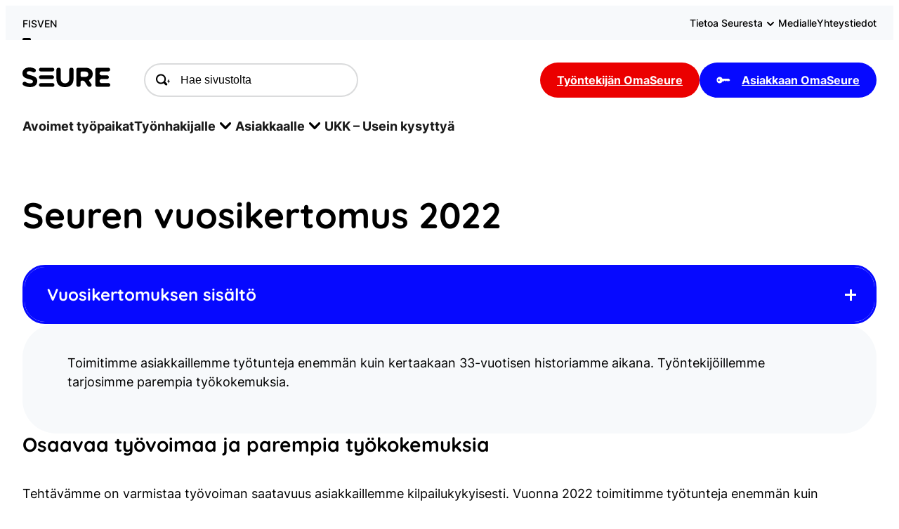

--- FILE ---
content_type: text/html; charset=UTF-8
request_url: https://www.seure.fi/tietoa-seuresta/vuosikertomus/vuosikertomus-2022/
body_size: 32155
content:
<!DOCTYPE html>
<html lang="fi">
<head>
	<meta charset="UTF-8" />
			<link rel="preload" as="script" href="https://consent.cookiebot.com/uc.js">
		<script type="text/javascript" data-cookieconsent="ignore">
            window.dataLayer = window.dataLayer || [];

            function gtag() {
                dataLayer.push(arguments);
            }

            window.dataLayer.push({
                'site_lang': 'fi',
            });

            gtag("consent", "default", {
                ad_personalization: "denied",
                ad_storage: "denied",
                ad_user_data: "denied",
                analytics_storage: "denied",
                functionality_storage: "denied",
                personalization_storage: "denied",
                security_storage: "granted",
                wait_for_update: 2000,
            });
		</script>
		<meta name="viewport" content="width=device-width, initial-scale=1" />
	<style>img:is([sizes="auto" i], [sizes^="auto," i]) { contain-intrinsic-size: 3000px 1500px }</style>
	
<!-- The SEO Framework by Sybre Waaijer -->
<meta name="robots" content="max-snippet:160,max-image-preview:large,max-video-preview:-1" />
<link rel="canonical" href="https://www.seure.fi/tietoa-seuresta/vuosikertomus/vuosikertomus-2022/" />
<meta name="description" content="Toimitimme asiakkaillemme työtunteja enemmän kuin kertaakaan 33-vuotisen historiamme aikana. Työntekijöillemme tarjosimme parempia työkokemuksia." />
<meta property="og:type" content="website" />
<meta property="og:locale" content="fi_FI" />
<meta property="og:site_name" content="Seure" />
<meta property="og:title" content="Seuren vuosikertomus 2022" />
<meta property="og:description" content="Toimitimme asiakkaillemme työtunteja enemmän kuin kertaakaan 33-vuotisen historiamme aikana. Työntekijöillemme tarjosimme parempia työkokemuksia. Tehtävämme on varmistaa työvoiman saatavuus…" />
<meta property="og:url" content="https://www.seure.fi/tietoa-seuresta/vuosikertomus/vuosikertomus-2022/" />
<meta property="og:image" content="https://www.seure.fi/wp-content/uploads/2023/12/vuosikertomus2022_omistusosuudet.jpg" />
<meta name="twitter:card" content="summary_large_image" />
<meta name="twitter:title" content="Seuren vuosikertomus 2022" />
<meta name="twitter:description" content="Toimitimme asiakkaillemme työtunteja enemmän kuin kertaakaan 33-vuotisen historiamme aikana. Työntekijöillemme tarjosimme parempia työkokemuksia. Tehtävämme on varmistaa työvoiman saatavuus…" />
<meta name="twitter:image" content="https://www.seure.fi/wp-content/uploads/2023/12/vuosikertomus2022_omistusosuudet.jpg" />
<script type="application/ld+json">{"@context":"https://schema.org","@graph":[{"@type":"WebSite","@id":"https://www.seure.fi/#/schema/WebSite","url":"https://www.seure.fi/","name":"Seure","inLanguage":"fi","potentialAction":{"@type":"SearchAction","target":{"@type":"EntryPoint","urlTemplate":"https://www.seure.fi/haku/{search_term_string}/"},"query-input":"required name=search_term_string"},"publisher":{"@type":"Organization","@id":"https://www.seure.fi/#/schema/Organization","name":"Seure","url":"https://www.seure.fi/"}},{"@type":"WebPage","@id":"https://www.seure.fi/tietoa-seuresta/vuosikertomus/vuosikertomus-2022/","url":"https://www.seure.fi/tietoa-seuresta/vuosikertomus/vuosikertomus-2022/","name":"Seuren vuosikertomus 2022 - Seure","description":"Toimitimme asiakkaillemme työtunteja enemmän kuin kertaakaan 33-vuotisen historiamme aikana. Työntekijöillemme tarjosimme parempia työkokemuksia.","inLanguage":"fi","isPartOf":{"@id":"https://www.seure.fi/#/schema/WebSite"},"breadcrumb":{"@type":"BreadcrumbList","@id":"https://www.seure.fi/#/schema/BreadcrumbList","itemListElement":[{"@type":"ListItem","position":1,"item":"https://www.seure.fi/","name":"Seure"},{"@type":"ListItem","position":2,"item":"https://www.seure.fi/tietoa-seuresta/","name":"Tietoa Seuren toiminnasta ja palveluista"},{"@type":"ListItem","position":3,"item":"https://www.seure.fi/tietoa-seuresta/vuosikertomus/","name":"Vuosikertomus"},{"@type":"ListItem","position":4,"name":"Seuren vuosikertomus 2022"}]},"potentialAction":{"@type":"ReadAction","target":"https://www.seure.fi/tietoa-seuresta/vuosikertomus/vuosikertomus-2022/"}}]}</script>
<!-- / The SEO Framework by Sybre Waaijer | 2.04ms meta | 0.05ms boot -->

<title>Seuren vuosikertomus 2022 - Seure</title>
<style id='wp-block-template-part-theme-inline-css'>
:root :where(.wp-block-template-part.has-background){margin-bottom:0;margin-top:0;padding:1.25em 2.375em}
</style>
<style id='wp-block-heading-inline-css'>
h1.has-background,h2.has-background,h3.has-background,h4.has-background,h5.has-background,h6.has-background{padding:1.25em 2.375em}h1.has-text-align-left[style*=writing-mode]:where([style*=vertical-lr]),h1.has-text-align-right[style*=writing-mode]:where([style*=vertical-rl]),h2.has-text-align-left[style*=writing-mode]:where([style*=vertical-lr]),h2.has-text-align-right[style*=writing-mode]:where([style*=vertical-rl]),h3.has-text-align-left[style*=writing-mode]:where([style*=vertical-lr]),h3.has-text-align-right[style*=writing-mode]:where([style*=vertical-rl]),h4.has-text-align-left[style*=writing-mode]:where([style*=vertical-lr]),h4.has-text-align-right[style*=writing-mode]:where([style*=vertical-rl]),h5.has-text-align-left[style*=writing-mode]:where([style*=vertical-lr]),h5.has-text-align-right[style*=writing-mode]:where([style*=vertical-rl]),h6.has-text-align-left[style*=writing-mode]:where([style*=vertical-lr]),h6.has-text-align-right[style*=writing-mode]:where([style*=vertical-rl]){rotate:180deg}
</style>
<style id='wp-block-list-inline-css'>
ol,ul{box-sizing:border-box}:root :where(.wp-block-list.has-background){padding:1.25em 2.375em}
</style>
<style id='valu-accordion-box-style-inline-css'>
.wp-block-valu-accordion-box{border:.1875rem solid var(--wp--preset--color--primary);border-radius:2rem;overflow:hidden}.wp-block-valu-accordion-box__title{background-color:var(--wp--preset--color--primary);color:#fff!important;display:block;font-family:var(--wp--preset--font-family--quicksand);font-size:1.5rem;font-style:normal;font-weight:700;line-height:normal;padding:1.0625rem 1.4375rem;position:relative;text-decoration:none!important;width:100%}@media(min-width:782px){.wp-block-valu-accordion-box__title{padding:1.5rem 2rem}}.wp-block-valu-accordion-box__title:focus,.wp-block-valu-accordion-box__title:hover{color:#fff!important;text-decoration:none!important}.wp-block-valu-accordion-box__title:after,.wp-block-valu-accordion-box__title:before{background-color:currentColor;content:"";height:1rem;position:absolute;transition:transform .25s ease-out;width:1rem}.wp-block-valu-accordion-box__title:before{height:1rem;right:2rem;top:2rem;width:.1875rem}.wp-block-valu-accordion-box__title:after{height:.1875rem;margin-top:-2px;right:1.625rem;top:2.5rem;width:1rem}.wp-block-valu-accordion-box--opened .wp-block-valu-accordion-box__title:before{transform:rotate(90deg)}.wp-block-valu-accordion-box--opened .wp-block-valu-accordion-box__title:after{transform:rotate(180deg)}.wp-block-valu-accordion-box__content{display:none;padding:1.4375rem}@media(min-width:782px){.wp-block-valu-accordion-box__content{padding:1.75rem 2rem}}.wp-block-valu-accordion-box--opened .wp-block-valu-accordion-box__content{display:block}.wp-block-valu-accordion-box__content>:first-child{margin-top:0}.wp-block-valu-accordion-box__content>:last-child{margin-bottom:0}

</style>
<style id='wp-block-paragraph-inline-css'>
.is-small-text{font-size:.875em}.is-regular-text{font-size:1em}.is-large-text{font-size:2.25em}.is-larger-text{font-size:3em}.has-drop-cap:not(:focus):first-letter{float:left;font-size:8.4em;font-style:normal;font-weight:100;line-height:.68;margin:.05em .1em 0 0;text-transform:uppercase}body.rtl .has-drop-cap:not(:focus):first-letter{float:none;margin-left:.1em}p.has-drop-cap.has-background{overflow:hidden}:root :where(p.has-background){padding:1.25em 2.375em}:where(p.has-text-color:not(.has-link-color)) a{color:inherit}p.has-text-align-left[style*="writing-mode:vertical-lr"],p.has-text-align-right[style*="writing-mode:vertical-rl"]{rotate:180deg}
</style>
<style id='valu-wide-grey-box-style-inline-css'>
.wp-block-valu-wide-grey-box{background-color:#f7f9fb;border-radius:2rem;margin-left:auto!important;margin-right:auto!important;max-width:93.375rem!important;padding:var(--wp--style--root--padding-left);width:100%}@media(min-width:960px){.wp-block-valu-wide-grey-box{border-radius:3rem;padding:2.625rem 4rem}}.wp-block-valu-wide-grey-box>:first-child{margin-top:0}@media(min-width:960px){.page-template-content-page .wp-block-valu-wide-grey-box{margin-left:-1.875rem!important;margin-right:-1.875rem!important;padding:2.625rem 1.875rem;width:auto}}.wp-block-valu-wide-grey-box>:not(.wp-block-quote):not(ul){padding-left:0!important;padding-right:0!important}.wp-block-valu-wide-grey-box>h2{margin-bottom:var(--wp--preset--spacing--40);margin-top:0}.wp-block-valu-wide-grey-box>.wp-block-columns{margin-bottom:0}

</style>
<link rel='stylesheet' id='wp-block-image-css' href='https://www.seure.fi/wp-includes/blocks/image/style.min.css?ver=54fa1ef1941760666c025588f9ada5e8' media='all' />
<style id='wp-block-image-theme-inline-css'>
:root :where(.wp-block-image figcaption){color:#555;font-size:13px;text-align:center}.is-dark-theme :root :where(.wp-block-image figcaption){color:#ffffffa6}.wp-block-image{margin:0 0 1em}
</style>
<style id='valu-contact-lift-style-inline-css'>
.wp-block-valu-contact-lift{background-color:var(--wp--preset--color--light-grey);border-radius:2rem;color:#000;padding:1rem}.wp-block-valu-contact-lift__lift{display:grid;gap:1rem;grid-template-columns:4.5rem auto}@media(min-width:960px){.wp-block-valu-contact-lift__lift{grid-template-columns:5rem auto}}.wp-block-valu-contact-lift__image{border-radius:1rem;height:auto;width:4.5rem}@media(min-width:960px){.wp-block-valu-contact-lift__image{width:5rem}}.wp-block-valu-contact-lift__detail{display:block}.wp-block-valu-contact-lift__detail.wp-block-valu-contact-lift__detail--title{font-family:var(--wp--preset--font-family--quicksand);font-size:1.125rem;font-style:normal;font-weight:700;line-height:140%;margin-bottom:.5rem}@media(min-width:960px){.wp-block-valu-contact-lift__detail.wp-block-valu-contact-lift__detail--title{font-size:1.25rem}}.wp-block-valu-contact-lift__detail.wp-block-valu-contact-lift__detail--job-details{font-size:.875rem;font-style:normal;font-weight:400;line-height:140%;margin-bottom:.5rem}.wp-block-valu-contact-lift__detail.wp-block-valu-contact-lift__detail--phone{color:#000;font-size:14px;font-style:normal;font-weight:700;line-height:160%;text-decoration-line:underline}.wp-block-valu-contact-lift__detail.wp-block-valu-contact-lift__detail--phone:focus,.wp-block-valu-contact-lift__detail.wp-block-valu-contact-lift__detail--phone:hover{color:#000}

</style>
<style id='wp-block-columns-inline-css'>
.wp-block-columns{align-items:normal!important;box-sizing:border-box;display:flex;flex-wrap:wrap!important}@media (min-width:782px){.wp-block-columns{flex-wrap:nowrap!important}}.wp-block-columns.are-vertically-aligned-top{align-items:flex-start}.wp-block-columns.are-vertically-aligned-center{align-items:center}.wp-block-columns.are-vertically-aligned-bottom{align-items:flex-end}@media (max-width:781px){.wp-block-columns:not(.is-not-stacked-on-mobile)>.wp-block-column{flex-basis:100%!important}}@media (min-width:782px){.wp-block-columns:not(.is-not-stacked-on-mobile)>.wp-block-column{flex-basis:0;flex-grow:1}.wp-block-columns:not(.is-not-stacked-on-mobile)>.wp-block-column[style*=flex-basis]{flex-grow:0}}.wp-block-columns.is-not-stacked-on-mobile{flex-wrap:nowrap!important}.wp-block-columns.is-not-stacked-on-mobile>.wp-block-column{flex-basis:0;flex-grow:1}.wp-block-columns.is-not-stacked-on-mobile>.wp-block-column[style*=flex-basis]{flex-grow:0}:where(.wp-block-columns){margin-bottom:1.75em}:where(.wp-block-columns.has-background){padding:1.25em 2.375em}.wp-block-column{flex-grow:1;min-width:0;overflow-wrap:break-word;word-break:break-word}.wp-block-column.is-vertically-aligned-top{align-self:flex-start}.wp-block-column.is-vertically-aligned-center{align-self:center}.wp-block-column.is-vertically-aligned-bottom{align-self:flex-end}.wp-block-column.is-vertically-aligned-stretch{align-self:stretch}.wp-block-column.is-vertically-aligned-bottom,.wp-block-column.is-vertically-aligned-center,.wp-block-column.is-vertically-aligned-top{width:100%}
</style>
<style id='wp-block-embed-inline-css'>
.wp-block-embed.alignleft,.wp-block-embed.alignright,.wp-block[data-align=left]>[data-type="core/embed"],.wp-block[data-align=right]>[data-type="core/embed"]{max-width:360px;width:100%}.wp-block-embed.alignleft .wp-block-embed__wrapper,.wp-block-embed.alignright .wp-block-embed__wrapper,.wp-block[data-align=left]>[data-type="core/embed"] .wp-block-embed__wrapper,.wp-block[data-align=right]>[data-type="core/embed"] .wp-block-embed__wrapper{min-width:280px}.wp-block-cover .wp-block-embed{min-height:240px;min-width:320px}.wp-block-embed{overflow-wrap:break-word}.wp-block-embed :where(figcaption){margin-bottom:1em;margin-top:.5em}.wp-block-embed iframe{max-width:100%}.wp-block-embed__wrapper{position:relative}.wp-embed-responsive .wp-has-aspect-ratio .wp-block-embed__wrapper:before{content:"";display:block;padding-top:50%}.wp-embed-responsive .wp-has-aspect-ratio iframe{bottom:0;height:100%;left:0;position:absolute;right:0;top:0;width:100%}.wp-embed-responsive .wp-embed-aspect-21-9 .wp-block-embed__wrapper:before{padding-top:42.85%}.wp-embed-responsive .wp-embed-aspect-18-9 .wp-block-embed__wrapper:before{padding-top:50%}.wp-embed-responsive .wp-embed-aspect-16-9 .wp-block-embed__wrapper:before{padding-top:56.25%}.wp-embed-responsive .wp-embed-aspect-4-3 .wp-block-embed__wrapper:before{padding-top:75%}.wp-embed-responsive .wp-embed-aspect-1-1 .wp-block-embed__wrapper:before{padding-top:100%}.wp-embed-responsive .wp-embed-aspect-9-16 .wp-block-embed__wrapper:before{padding-top:177.77%}.wp-embed-responsive .wp-embed-aspect-1-2 .wp-block-embed__wrapper:before{padding-top:200%}
</style>
<style id='wp-block-embed-theme-inline-css'>
.wp-block-embed :where(figcaption){color:#555;font-size:13px;text-align:center}.is-dark-theme .wp-block-embed :where(figcaption){color:#ffffffa6}.wp-block-embed{margin:0 0 1em}
</style>
<style id='wp-block-media-text-inline-css'>
.wp-block-media-text{box-sizing:border-box;
  /*!rtl:begin:ignore*/direction:ltr;
  /*!rtl:end:ignore*/display:grid;grid-template-columns:50% 1fr;grid-template-rows:auto}.wp-block-media-text.has-media-on-the-right{grid-template-columns:1fr 50%}.wp-block-media-text.is-vertically-aligned-top>.wp-block-media-text__content,.wp-block-media-text.is-vertically-aligned-top>.wp-block-media-text__media{align-self:start}.wp-block-media-text.is-vertically-aligned-center>.wp-block-media-text__content,.wp-block-media-text.is-vertically-aligned-center>.wp-block-media-text__media,.wp-block-media-text>.wp-block-media-text__content,.wp-block-media-text>.wp-block-media-text__media{align-self:center}.wp-block-media-text.is-vertically-aligned-bottom>.wp-block-media-text__content,.wp-block-media-text.is-vertically-aligned-bottom>.wp-block-media-text__media{align-self:end}.wp-block-media-text>.wp-block-media-text__media{
  /*!rtl:begin:ignore*/grid-column:1;grid-row:1;
  /*!rtl:end:ignore*/margin:0}.wp-block-media-text>.wp-block-media-text__content{direction:ltr;
  /*!rtl:begin:ignore*/grid-column:2;grid-row:1;
  /*!rtl:end:ignore*/padding:0 8%;word-break:break-word}.wp-block-media-text.has-media-on-the-right>.wp-block-media-text__media{
  /*!rtl:begin:ignore*/grid-column:2;grid-row:1
  /*!rtl:end:ignore*/}.wp-block-media-text.has-media-on-the-right>.wp-block-media-text__content{
  /*!rtl:begin:ignore*/grid-column:1;grid-row:1
  /*!rtl:end:ignore*/}.wp-block-media-text__media a{display:block}.wp-block-media-text__media img,.wp-block-media-text__media video{height:auto;max-width:unset;vertical-align:middle;width:100%}.wp-block-media-text.is-image-fill>.wp-block-media-text__media{background-size:cover;height:100%;min-height:250px}.wp-block-media-text.is-image-fill>.wp-block-media-text__media>a{display:block;height:100%}.wp-block-media-text.is-image-fill>.wp-block-media-text__media img{height:1px;margin:-1px;overflow:hidden;padding:0;position:absolute;width:1px;clip:rect(0,0,0,0);border:0}.wp-block-media-text.is-image-fill-element>.wp-block-media-text__media{height:100%;min-height:250px;position:relative}.wp-block-media-text.is-image-fill-element>.wp-block-media-text__media>a{display:block;height:100%}.wp-block-media-text.is-image-fill-element>.wp-block-media-text__media img{height:100%;object-fit:cover;position:absolute;width:100%}@media (max-width:600px){.wp-block-media-text.is-stacked-on-mobile{grid-template-columns:100%!important}.wp-block-media-text.is-stacked-on-mobile>.wp-block-media-text__media{grid-column:1;grid-row:1}.wp-block-media-text.is-stacked-on-mobile>.wp-block-media-text__content{grid-column:1;grid-row:2}}
</style>
<style id='wp-block-post-content-inline-css'>
.wp-block-post-content{display:flow-root}
</style>
<style id='wp-block-group-inline-css'>
.wp-block-group{box-sizing:border-box}:where(.wp-block-group.wp-block-group-is-layout-constrained){position:relative}
</style>
<style id='wp-block-group-theme-inline-css'>
:where(.wp-block-group.has-background){padding:1.25em 2.375em}
</style>
<link rel='stylesheet' id='wp-block-social-links-css' href='https://www.seure.fi/wp-includes/blocks/social-links/style.min.css?ver=54fa1ef1941760666c025588f9ada5e8' media='all' />
<style id='valu-social-media-links-style-inline-css'>
.wp-block-valu-social-media-links{display:grid;gap:0;grid-template-columns:auto}@media(min-width:782px){.wp-block-valu-social-media-links{grid-template-columns:33% 67%}}.wp-block-valu-social-media-links__image-column{background-position:50%;background-size:cover;border-radius:2rem;min-height:10rem}.wp-block-valu-social-media-links__text-column{align-items:center;background-color:var(--wp--preset--color--yellow-2);border-radius:2rem;display:flex;height:100%;justify-content:center;padding:2.3125rem}@media(min-width:960px){.wp-block-valu-social-media-links__text-column{min-height:12.5rem}}.wp-block-valu-social-media-links__title{color:var(--wp--preset--color--black);font-family:var(--wp--preset--font-family--quicksand);font-size:1.75rem;font-style:normal;font-weight:700;line-height:120%}@media(min-width:960px){.wp-block-valu-social-media-links__title{font-size:2.375rem;line-height:1}}.wp-block-valu-social-media-links__text-column-items{align-items:center;display:flex;flex-direction:column;gap:1.25rem;justify-content:center}@media(min-width:960px){.wp-block-valu-social-media-links__text-column-items{flex-direction:row;flex-wrap:nowrap}}

</style>
<style id='wp-block-button-inline-css'>
.wp-block-button__link{align-content:center;box-sizing:border-box;cursor:pointer;display:inline-block;height:100%;text-align:center;word-break:break-word}.wp-block-button__link.aligncenter{text-align:center}.wp-block-button__link.alignright{text-align:right}:where(.wp-block-button__link){border-radius:9999px;box-shadow:none;padding:calc(.667em + 2px) calc(1.333em + 2px);text-decoration:none}.wp-block-button[style*=text-decoration] .wp-block-button__link{text-decoration:inherit}.wp-block-buttons>.wp-block-button.has-custom-width{max-width:none}.wp-block-buttons>.wp-block-button.has-custom-width .wp-block-button__link{width:100%}.wp-block-buttons>.wp-block-button.has-custom-font-size .wp-block-button__link{font-size:inherit}.wp-block-buttons>.wp-block-button.wp-block-button__width-25{width:calc(25% - var(--wp--style--block-gap, .5em)*.75)}.wp-block-buttons>.wp-block-button.wp-block-button__width-50{width:calc(50% - var(--wp--style--block-gap, .5em)*.5)}.wp-block-buttons>.wp-block-button.wp-block-button__width-75{width:calc(75% - var(--wp--style--block-gap, .5em)*.25)}.wp-block-buttons>.wp-block-button.wp-block-button__width-100{flex-basis:100%;width:100%}.wp-block-buttons.is-vertical>.wp-block-button.wp-block-button__width-25{width:25%}.wp-block-buttons.is-vertical>.wp-block-button.wp-block-button__width-50{width:50%}.wp-block-buttons.is-vertical>.wp-block-button.wp-block-button__width-75{width:75%}.wp-block-button.is-style-squared,.wp-block-button__link.wp-block-button.is-style-squared{border-radius:0}.wp-block-button.no-border-radius,.wp-block-button__link.no-border-radius{border-radius:0!important}:root :where(.wp-block-button .wp-block-button__link.is-style-outline),:root :where(.wp-block-button.is-style-outline>.wp-block-button__link){border:2px solid;padding:.667em 1.333em}:root :where(.wp-block-button .wp-block-button__link.is-style-outline:not(.has-text-color)),:root :where(.wp-block-button.is-style-outline>.wp-block-button__link:not(.has-text-color)){color:currentColor}:root :where(.wp-block-button .wp-block-button__link.is-style-outline:not(.has-background)),:root :where(.wp-block-button.is-style-outline>.wp-block-button__link:not(.has-background)){background-color:initial;background-image:none}
</style>
<style id='wp-block-buttons-inline-css'>
.wp-block-buttons{box-sizing:border-box}.wp-block-buttons.is-vertical{flex-direction:column}.wp-block-buttons.is-vertical>.wp-block-button:last-child{margin-bottom:0}.wp-block-buttons>.wp-block-button{display:inline-block;margin:0}.wp-block-buttons.is-content-justification-left{justify-content:flex-start}.wp-block-buttons.is-content-justification-left.is-vertical{align-items:flex-start}.wp-block-buttons.is-content-justification-center{justify-content:center}.wp-block-buttons.is-content-justification-center.is-vertical{align-items:center}.wp-block-buttons.is-content-justification-right{justify-content:flex-end}.wp-block-buttons.is-content-justification-right.is-vertical{align-items:flex-end}.wp-block-buttons.is-content-justification-space-between{justify-content:space-between}.wp-block-buttons.aligncenter{text-align:center}.wp-block-buttons:not(.is-content-justification-space-between,.is-content-justification-right,.is-content-justification-left,.is-content-justification-center) .wp-block-button.aligncenter{margin-left:auto;margin-right:auto;width:100%}.wp-block-buttons[style*=text-decoration] .wp-block-button,.wp-block-buttons[style*=text-decoration] .wp-block-button__link{text-decoration:inherit}.wp-block-buttons.has-custom-font-size .wp-block-button__link{font-size:inherit}.wp-block-buttons .wp-block-button__link{width:100%}.wp-block-button.aligncenter{text-align:center}
</style>
<link rel='stylesheet' id='wp-block-library-css' href='https://www.seure.fi/wp-includes/css/dist/block-library/common.min.css?ver=54fa1ef1941760666c025588f9ada5e8' media='all' />
<style id='global-styles-inline-css'>
:root{--wp--preset--aspect-ratio--square: 1;--wp--preset--aspect-ratio--4-3: 4/3;--wp--preset--aspect-ratio--3-4: 3/4;--wp--preset--aspect-ratio--3-2: 3/2;--wp--preset--aspect-ratio--2-3: 2/3;--wp--preset--aspect-ratio--16-9: 16/9;--wp--preset--aspect-ratio--9-16: 9/16;--wp--preset--color--black: #000000;--wp--preset--color--cyan-bluish-gray: #abb8c3;--wp--preset--color--white: #ffffff;--wp--preset--color--pale-pink: #f78da7;--wp--preset--color--vivid-red: #cf2e2e;--wp--preset--color--luminous-vivid-orange: #ff6900;--wp--preset--color--luminous-vivid-amber: #fcb900;--wp--preset--color--light-green-cyan: #7bdcb5;--wp--preset--color--vivid-green-cyan: #00d084;--wp--preset--color--pale-cyan-blue: #8ed1fc;--wp--preset--color--vivid-cyan-blue: #0693e3;--wp--preset--color--vivid-purple: #9b51e0;--wp--preset--color--primary: #0609FF;--wp--preset--color--primary-2: #0609FD;--wp--preset--color--secondary: #EB0000;--wp--preset--color--dark-blue: #0406BF;--wp--preset--color--dark-blue-2: #0505A0;--wp--preset--color--light-blue: #70A2FF;--wp--preset--color--very-light-blue: #F0F5FF;--wp--preset--color--dark-red: #CC0200;--wp--preset--color--dark-red-2: #FF0701;--wp--preset--color--dark-red-3: #A00000;--wp--preset--color--light-red: #FF9999;--wp--preset--color--very-light-red: #FFEAEA;--wp--preset--color--dark-yellow: #E69C00;--wp--preset--color--light-yellow: #FFE699;--wp--preset--color--yellow: #FFCB00;--wp--preset--color--yellow-2: #FFC000;--wp--preset--color--very-light-yellow: #FFF6DB;--wp--preset--color--dark-grey: #757575;--wp--preset--color--light-grey: #F7F9FB;--wp--preset--color--light-grey-alt: #DADBDC;--wp--preset--color--light-grey-3: #ebebeb;--wp--preset--gradient--vivid-cyan-blue-to-vivid-purple: linear-gradient(135deg,rgba(6,147,227,1) 0%,rgb(155,81,224) 100%);--wp--preset--gradient--light-green-cyan-to-vivid-green-cyan: linear-gradient(135deg,rgb(122,220,180) 0%,rgb(0,208,130) 100%);--wp--preset--gradient--luminous-vivid-amber-to-luminous-vivid-orange: linear-gradient(135deg,rgba(252,185,0,1) 0%,rgba(255,105,0,1) 100%);--wp--preset--gradient--luminous-vivid-orange-to-vivid-red: linear-gradient(135deg,rgba(255,105,0,1) 0%,rgb(207,46,46) 100%);--wp--preset--gradient--very-light-gray-to-cyan-bluish-gray: linear-gradient(135deg,rgb(238,238,238) 0%,rgb(169,184,195) 100%);--wp--preset--gradient--cool-to-warm-spectrum: linear-gradient(135deg,rgb(74,234,220) 0%,rgb(151,120,209) 20%,rgb(207,42,186) 40%,rgb(238,44,130) 60%,rgb(251,105,98) 80%,rgb(254,248,76) 100%);--wp--preset--gradient--blush-light-purple: linear-gradient(135deg,rgb(255,206,236) 0%,rgb(152,150,240) 100%);--wp--preset--gradient--blush-bordeaux: linear-gradient(135deg,rgb(254,205,165) 0%,rgb(254,45,45) 50%,rgb(107,0,62) 100%);--wp--preset--gradient--luminous-dusk: linear-gradient(135deg,rgb(255,203,112) 0%,rgb(199,81,192) 50%,rgb(65,88,208) 100%);--wp--preset--gradient--pale-ocean: linear-gradient(135deg,rgb(255,245,203) 0%,rgb(182,227,212) 50%,rgb(51,167,181) 100%);--wp--preset--gradient--electric-grass: linear-gradient(135deg,rgb(202,248,128) 0%,rgb(113,206,126) 100%);--wp--preset--gradient--midnight: linear-gradient(135deg,rgb(2,3,129) 0%,rgb(40,116,252) 100%);--wp--preset--font-size--small: 1rem;--wp--preset--font-size--medium: clamp(1rem, 3vw, 1.125rem);--wp--preset--font-size--large: clamp(1.3125rem, 5vw, 1.5rem);--wp--preset--font-size--x-large: clamp(1.75rem, 7vw, 2.375rem);--wp--preset--font-size--x-small: 0.875rem;--wp--preset--font-size--xx-large: clamp(2.375rem, 4vw, 3.5rem);--wp--preset--font-family--inter: Inter, sans-serif;--wp--preset--font-family--quicksand: Quicksand, sans-serif;--wp--preset--spacing--20: 0.666667rem;--wp--preset--spacing--30: 1rem;--wp--preset--spacing--40: 1.5rem;--wp--preset--spacing--50: clamp( 1.75rem, 5vw, 2.5rem );--wp--preset--spacing--60: clamp( 1.75rem, 5vw, 3.5rem );--wp--preset--spacing--70: clamp( 2rem, 6vw, 5rem );--wp--preset--spacing--80: 5.06rem;--wp--preset--spacing--10: 0.5rem;--wp--preset--shadow--natural: 6px 6px 9px rgba(0, 0, 0, 0.2);--wp--preset--shadow--deep: 12px 12px 50px rgba(0, 0, 0, 0.4);--wp--preset--shadow--sharp: 6px 6px 0px rgba(0, 0, 0, 0.2);--wp--preset--shadow--outlined: 6px 6px 0px -3px rgba(255, 255, 255, 1), 6px 6px rgba(0, 0, 0, 1);--wp--preset--shadow--crisp: 6px 6px 0px rgba(0, 0, 0, 1);--wp--custom--spacing--small: max(1.25rem, 5vw);--wp--custom--spacing--medium: clamp(2rem, 8vw, calc(4 * var(--wp--style--block-gap)));--wp--custom--spacing--large: clamp(4rem, 10vw, 8rem);--wp--custom--spacing--outer: 0;--wp--custom--spacing--button-vertical: 0.81rem;--wp--custom--spacing--button-horizontal: 1.5rem;--wp--custom--spacing--quote-vertical: 1.5rem;--wp--custom--spacing--quote-horizontal: clamp(1.5rem, 2vw, 2.5rem);--wp--custom--typography--font-size--hero: clamp(2.75rem, 4vw, 3.5rem);--wp--custom--typography--font-size--quote: clamp(1.125rem, 3vw, 1.5rem);--wp--custom--typography--font-size--huge: clamp(2.25rem, 4vw, 2.75rem);--wp--custom--typography--font-size--gigantic: clamp(2.75rem, 6vw, 3.25rem);--wp--custom--typography--font-size--colossal: clamp(3.25rem, 8vw, 6.25rem);--wp--custom--typography--font-size--basic-heading: clamp(1.333rem, 5vw, 1.75rem);--wp--custom--typography--line-height--tiny: 1.15;--wp--custom--typography--line-height--small: 1.2;--wp--custom--typography--line-height--medium: 1.4;--wp--custom--typography--line-height--normal: 1.5;--wp--custom--typography--line-height--large: 1.6;--wp--custom--color--primary-nav: #1a1a1a;--wp--custom--color--white-on-primary-nav: #f3f3f3;}:root { --wp--style--global--content-size: 910px;--wp--style--global--wide-size: 1368px; }:where(body) { margin: 0; }.wp-site-blocks { padding-top: var(--wp--style--root--padding-top); padding-bottom: var(--wp--style--root--padding-bottom); }.has-global-padding { padding-right: var(--wp--style--root--padding-right); padding-left: var(--wp--style--root--padding-left); }.has-global-padding > .alignfull { margin-right: calc(var(--wp--style--root--padding-right) * -1); margin-left: calc(var(--wp--style--root--padding-left) * -1); }.has-global-padding :where(:not(.alignfull.is-layout-flow) > .has-global-padding:not(.wp-block-block, .alignfull)) { padding-right: 0; padding-left: 0; }.has-global-padding :where(:not(.alignfull.is-layout-flow) > .has-global-padding:not(.wp-block-block, .alignfull)) > .alignfull { margin-left: 0; margin-right: 0; }.wp-site-blocks > .alignleft { float: left; margin-right: 2em; }.wp-site-blocks > .alignright { float: right; margin-left: 2em; }.wp-site-blocks > .aligncenter { justify-content: center; margin-left: auto; margin-right: auto; }:where(.wp-site-blocks) > * { margin-block-start: var(--wp--preset--spacing--50); margin-block-end: 0; }:where(.wp-site-blocks) > :first-child { margin-block-start: 0; }:where(.wp-site-blocks) > :last-child { margin-block-end: 0; }:root { --wp--style--block-gap: var(--wp--preset--spacing--50); }:root :where(.is-layout-flow) > :first-child{margin-block-start: 0;}:root :where(.is-layout-flow) > :last-child{margin-block-end: 0;}:root :where(.is-layout-flow) > *{margin-block-start: var(--wp--preset--spacing--50);margin-block-end: 0;}:root :where(.is-layout-constrained) > :first-child{margin-block-start: 0;}:root :where(.is-layout-constrained) > :last-child{margin-block-end: 0;}:root :where(.is-layout-constrained) > *{margin-block-start: var(--wp--preset--spacing--50);margin-block-end: 0;}:root :where(.is-layout-flex){gap: var(--wp--preset--spacing--50);}:root :where(.is-layout-grid){gap: var(--wp--preset--spacing--50);}.is-layout-flow > .alignleft{float: left;margin-inline-start: 0;margin-inline-end: 2em;}.is-layout-flow > .alignright{float: right;margin-inline-start: 2em;margin-inline-end: 0;}.is-layout-flow > .aligncenter{margin-left: auto !important;margin-right: auto !important;}.is-layout-constrained > .alignleft{float: left;margin-inline-start: 0;margin-inline-end: 2em;}.is-layout-constrained > .alignright{float: right;margin-inline-start: 2em;margin-inline-end: 0;}.is-layout-constrained > .aligncenter{margin-left: auto !important;margin-right: auto !important;}.is-layout-constrained > :where(:not(.alignleft):not(.alignright):not(.alignfull)){max-width: var(--wp--style--global--content-size);margin-left: auto !important;margin-right: auto !important;}.is-layout-constrained > .alignwide{max-width: var(--wp--style--global--wide-size);}body .is-layout-flex{display: flex;}.is-layout-flex{flex-wrap: wrap;align-items: center;}.is-layout-flex > :is(*, div){margin: 0;}body .is-layout-grid{display: grid;}.is-layout-grid > :is(*, div){margin: 0;}body{background-color: var(--wp--preset--color--white);color: var(--wp--preset--color--black);font-family: var(--wp--preset--font-family--inter);font-size: var(--wp--preset--font-size--medium);font-weight: 400;line-height: var(--wp--custom--typography--line-height--normal);--wp--style--root--padding-top: 0px;--wp--style--root--padding-right: var(--wp--preset--spacing--40);--wp--style--root--padding-bottom: 0px;--wp--style--root--padding-left: var(--wp--preset--spacing--40);}a:where(:not(.wp-element-button)){color: var(--wp--preset--color--primary);text-decoration: underline;}:root :where(a:where(:not(.wp-element-button)):hover){text-decoration: none;}:root :where(a:where(:not(.wp-element-button)):focus){text-decoration: none;}h1, h2, h3, h4, h5, h6{color: var(--wp--preset--color--black);font-family: var(--wp--preset--font-family--quicksand);font-weight: 700;}h1{font-size: var(--wp--preset--font-size--xx-large);line-height: var(--wp--custom--typography--line-height--small);margin-top: 0;margin-bottom: var(--wp--preset--spacing--50);}h2{font-size: var(--wp--preset--font-size--x-large);line-height: var(--wp--custom--typography--line-height--small);margin-top: var(--wp--preset--spacing--40);margin-bottom: var(--wp--preset--spacing--60);}h3{font-size: var(--wp--custom--typography--font-size--basic-heading);line-height: var(--wp--custom--typography--line-height--tiny);margin-top: 0;margin-bottom: var(--wp--preset--spacing--50);}h4{font-size: var(--wp--preset--font-size--medium);line-height: var(--wp--custom--typography--line-height--tiny);margin-top: 0;margin-bottom: var(--wp--preset--spacing--50);}h5{font-size: var(--wp--preset--font-size--small);line-height: var(--wp--custom--typography--line-height--normal);margin-top: 0;margin-bottom: var(--wp--preset--spacing--50);}h6{font-size: var(--wp--preset--font-size--x-small);line-height: var(--wp--custom--typography--line-height--normal);margin-top: 0;margin-bottom: var(--wp--preset--spacing--50);}:root :where(.wp-element-button, .wp-block-button__link){background-color: #32373c;border-width: 0;color: #fff;font-family: inherit;font-size: inherit;line-height: inherit;padding: calc(0.667em + 2px) calc(1.333em + 2px);text-decoration: none;}.has-black-color{color: var(--wp--preset--color--black) !important;}.has-cyan-bluish-gray-color{color: var(--wp--preset--color--cyan-bluish-gray) !important;}.has-white-color{color: var(--wp--preset--color--white) !important;}.has-pale-pink-color{color: var(--wp--preset--color--pale-pink) !important;}.has-vivid-red-color{color: var(--wp--preset--color--vivid-red) !important;}.has-luminous-vivid-orange-color{color: var(--wp--preset--color--luminous-vivid-orange) !important;}.has-luminous-vivid-amber-color{color: var(--wp--preset--color--luminous-vivid-amber) !important;}.has-light-green-cyan-color{color: var(--wp--preset--color--light-green-cyan) !important;}.has-vivid-green-cyan-color{color: var(--wp--preset--color--vivid-green-cyan) !important;}.has-pale-cyan-blue-color{color: var(--wp--preset--color--pale-cyan-blue) !important;}.has-vivid-cyan-blue-color{color: var(--wp--preset--color--vivid-cyan-blue) !important;}.has-vivid-purple-color{color: var(--wp--preset--color--vivid-purple) !important;}.has-primary-color{color: var(--wp--preset--color--primary) !important;}.has-primary-2-color{color: var(--wp--preset--color--primary-2) !important;}.has-secondary-color{color: var(--wp--preset--color--secondary) !important;}.has-dark-blue-color{color: var(--wp--preset--color--dark-blue) !important;}.has-dark-blue-2-color{color: var(--wp--preset--color--dark-blue-2) !important;}.has-light-blue-color{color: var(--wp--preset--color--light-blue) !important;}.has-very-light-blue-color{color: var(--wp--preset--color--very-light-blue) !important;}.has-dark-red-color{color: var(--wp--preset--color--dark-red) !important;}.has-dark-red-2-color{color: var(--wp--preset--color--dark-red-2) !important;}.has-dark-red-3-color{color: var(--wp--preset--color--dark-red-3) !important;}.has-light-red-color{color: var(--wp--preset--color--light-red) !important;}.has-very-light-red-color{color: var(--wp--preset--color--very-light-red) !important;}.has-dark-yellow-color{color: var(--wp--preset--color--dark-yellow) !important;}.has-light-yellow-color{color: var(--wp--preset--color--light-yellow) !important;}.has-yellow-color{color: var(--wp--preset--color--yellow) !important;}.has-yellow-2-color{color: var(--wp--preset--color--yellow-2) !important;}.has-very-light-yellow-color{color: var(--wp--preset--color--very-light-yellow) !important;}.has-dark-grey-color{color: var(--wp--preset--color--dark-grey) !important;}.has-light-grey-color{color: var(--wp--preset--color--light-grey) !important;}.has-light-grey-alt-color{color: var(--wp--preset--color--light-grey-alt) !important;}.has-light-grey-3-color{color: var(--wp--preset--color--light-grey-3) !important;}.has-black-background-color{background-color: var(--wp--preset--color--black) !important;}.has-cyan-bluish-gray-background-color{background-color: var(--wp--preset--color--cyan-bluish-gray) !important;}.has-white-background-color{background-color: var(--wp--preset--color--white) !important;}.has-pale-pink-background-color{background-color: var(--wp--preset--color--pale-pink) !important;}.has-vivid-red-background-color{background-color: var(--wp--preset--color--vivid-red) !important;}.has-luminous-vivid-orange-background-color{background-color: var(--wp--preset--color--luminous-vivid-orange) !important;}.has-luminous-vivid-amber-background-color{background-color: var(--wp--preset--color--luminous-vivid-amber) !important;}.has-light-green-cyan-background-color{background-color: var(--wp--preset--color--light-green-cyan) !important;}.has-vivid-green-cyan-background-color{background-color: var(--wp--preset--color--vivid-green-cyan) !important;}.has-pale-cyan-blue-background-color{background-color: var(--wp--preset--color--pale-cyan-blue) !important;}.has-vivid-cyan-blue-background-color{background-color: var(--wp--preset--color--vivid-cyan-blue) !important;}.has-vivid-purple-background-color{background-color: var(--wp--preset--color--vivid-purple) !important;}.has-primary-background-color{background-color: var(--wp--preset--color--primary) !important;}.has-primary-2-background-color{background-color: var(--wp--preset--color--primary-2) !important;}.has-secondary-background-color{background-color: var(--wp--preset--color--secondary) !important;}.has-dark-blue-background-color{background-color: var(--wp--preset--color--dark-blue) !important;}.has-dark-blue-2-background-color{background-color: var(--wp--preset--color--dark-blue-2) !important;}.has-light-blue-background-color{background-color: var(--wp--preset--color--light-blue) !important;}.has-very-light-blue-background-color{background-color: var(--wp--preset--color--very-light-blue) !important;}.has-dark-red-background-color{background-color: var(--wp--preset--color--dark-red) !important;}.has-dark-red-2-background-color{background-color: var(--wp--preset--color--dark-red-2) !important;}.has-dark-red-3-background-color{background-color: var(--wp--preset--color--dark-red-3) !important;}.has-light-red-background-color{background-color: var(--wp--preset--color--light-red) !important;}.has-very-light-red-background-color{background-color: var(--wp--preset--color--very-light-red) !important;}.has-dark-yellow-background-color{background-color: var(--wp--preset--color--dark-yellow) !important;}.has-light-yellow-background-color{background-color: var(--wp--preset--color--light-yellow) !important;}.has-yellow-background-color{background-color: var(--wp--preset--color--yellow) !important;}.has-yellow-2-background-color{background-color: var(--wp--preset--color--yellow-2) !important;}.has-very-light-yellow-background-color{background-color: var(--wp--preset--color--very-light-yellow) !important;}.has-dark-grey-background-color{background-color: var(--wp--preset--color--dark-grey) !important;}.has-light-grey-background-color{background-color: var(--wp--preset--color--light-grey) !important;}.has-light-grey-alt-background-color{background-color: var(--wp--preset--color--light-grey-alt) !important;}.has-light-grey-3-background-color{background-color: var(--wp--preset--color--light-grey-3) !important;}.has-black-border-color{border-color: var(--wp--preset--color--black) !important;}.has-cyan-bluish-gray-border-color{border-color: var(--wp--preset--color--cyan-bluish-gray) !important;}.has-white-border-color{border-color: var(--wp--preset--color--white) !important;}.has-pale-pink-border-color{border-color: var(--wp--preset--color--pale-pink) !important;}.has-vivid-red-border-color{border-color: var(--wp--preset--color--vivid-red) !important;}.has-luminous-vivid-orange-border-color{border-color: var(--wp--preset--color--luminous-vivid-orange) !important;}.has-luminous-vivid-amber-border-color{border-color: var(--wp--preset--color--luminous-vivid-amber) !important;}.has-light-green-cyan-border-color{border-color: var(--wp--preset--color--light-green-cyan) !important;}.has-vivid-green-cyan-border-color{border-color: var(--wp--preset--color--vivid-green-cyan) !important;}.has-pale-cyan-blue-border-color{border-color: var(--wp--preset--color--pale-cyan-blue) !important;}.has-vivid-cyan-blue-border-color{border-color: var(--wp--preset--color--vivid-cyan-blue) !important;}.has-vivid-purple-border-color{border-color: var(--wp--preset--color--vivid-purple) !important;}.has-primary-border-color{border-color: var(--wp--preset--color--primary) !important;}.has-primary-2-border-color{border-color: var(--wp--preset--color--primary-2) !important;}.has-secondary-border-color{border-color: var(--wp--preset--color--secondary) !important;}.has-dark-blue-border-color{border-color: var(--wp--preset--color--dark-blue) !important;}.has-dark-blue-2-border-color{border-color: var(--wp--preset--color--dark-blue-2) !important;}.has-light-blue-border-color{border-color: var(--wp--preset--color--light-blue) !important;}.has-very-light-blue-border-color{border-color: var(--wp--preset--color--very-light-blue) !important;}.has-dark-red-border-color{border-color: var(--wp--preset--color--dark-red) !important;}.has-dark-red-2-border-color{border-color: var(--wp--preset--color--dark-red-2) !important;}.has-dark-red-3-border-color{border-color: var(--wp--preset--color--dark-red-3) !important;}.has-light-red-border-color{border-color: var(--wp--preset--color--light-red) !important;}.has-very-light-red-border-color{border-color: var(--wp--preset--color--very-light-red) !important;}.has-dark-yellow-border-color{border-color: var(--wp--preset--color--dark-yellow) !important;}.has-light-yellow-border-color{border-color: var(--wp--preset--color--light-yellow) !important;}.has-yellow-border-color{border-color: var(--wp--preset--color--yellow) !important;}.has-yellow-2-border-color{border-color: var(--wp--preset--color--yellow-2) !important;}.has-very-light-yellow-border-color{border-color: var(--wp--preset--color--very-light-yellow) !important;}.has-dark-grey-border-color{border-color: var(--wp--preset--color--dark-grey) !important;}.has-light-grey-border-color{border-color: var(--wp--preset--color--light-grey) !important;}.has-light-grey-alt-border-color{border-color: var(--wp--preset--color--light-grey-alt) !important;}.has-light-grey-3-border-color{border-color: var(--wp--preset--color--light-grey-3) !important;}.has-vivid-cyan-blue-to-vivid-purple-gradient-background{background: var(--wp--preset--gradient--vivid-cyan-blue-to-vivid-purple) !important;}.has-light-green-cyan-to-vivid-green-cyan-gradient-background{background: var(--wp--preset--gradient--light-green-cyan-to-vivid-green-cyan) !important;}.has-luminous-vivid-amber-to-luminous-vivid-orange-gradient-background{background: var(--wp--preset--gradient--luminous-vivid-amber-to-luminous-vivid-orange) !important;}.has-luminous-vivid-orange-to-vivid-red-gradient-background{background: var(--wp--preset--gradient--luminous-vivid-orange-to-vivid-red) !important;}.has-very-light-gray-to-cyan-bluish-gray-gradient-background{background: var(--wp--preset--gradient--very-light-gray-to-cyan-bluish-gray) !important;}.has-cool-to-warm-spectrum-gradient-background{background: var(--wp--preset--gradient--cool-to-warm-spectrum) !important;}.has-blush-light-purple-gradient-background{background: var(--wp--preset--gradient--blush-light-purple) !important;}.has-blush-bordeaux-gradient-background{background: var(--wp--preset--gradient--blush-bordeaux) !important;}.has-luminous-dusk-gradient-background{background: var(--wp--preset--gradient--luminous-dusk) !important;}.has-pale-ocean-gradient-background{background: var(--wp--preset--gradient--pale-ocean) !important;}.has-electric-grass-gradient-background{background: var(--wp--preset--gradient--electric-grass) !important;}.has-midnight-gradient-background{background: var(--wp--preset--gradient--midnight) !important;}.has-small-font-size{font-size: var(--wp--preset--font-size--small) !important;}.has-medium-font-size{font-size: var(--wp--preset--font-size--medium) !important;}.has-large-font-size{font-size: var(--wp--preset--font-size--large) !important;}.has-x-large-font-size{font-size: var(--wp--preset--font-size--x-large) !important;}.has-x-small-font-size{font-size: var(--wp--preset--font-size--x-small) !important;}.has-xx-large-font-size{font-size: var(--wp--preset--font-size--xx-large) !important;}.has-inter-font-family{font-family: var(--wp--preset--font-family--inter) !important;}.has-quicksand-font-family{font-family: var(--wp--preset--font-family--quicksand) !important;}
:root :where(.wp-block-button .wp-block-button__link){background-color: var(--wp--preset--color--secondary);border-radius: 2rem;color: var(--wp--preset--color--white);font-size: 1rem;font-weight: 700;padding-top: var(--wp--custom--spacing--button-vertical);padding-right: var(--wp--custom--spacing--button-horizontal);padding-bottom: var(--wp--custom--spacing--button-vertical);padding-left: var(--wp--custom--spacing--button-horizontal);}
:root :where(.wp-block-post-content h2){margin-top: var(--wp--preset--spacing--60);margin-bottom: var(--wp--preset--spacing--40);}
:root :where(.wp-block-post-content h3){margin-top: var(--wp--preset--spacing--60);margin-bottom: var(--wp--preset--spacing--40);}
:root :where(.wp-block-post-content h4){margin-top: var(--wp--preset--spacing--60);margin-bottom: var(--wp--preset--spacing--40);}
:root :where(.wp-block-post-content h5){margin-top: var(--wp--preset--spacing--60);margin-bottom: var(--wp--preset--spacing--40);}
:root :where(.wp-block-post-content h6){margin-top: var(--wp--preset--spacing--60);margin-bottom: var(--wp--preset--spacing--40);}
:root :where(.wp-block-buttons){margin-top: var(--wp--preset--spacing--40);margin-bottom: var(--wp--preset--spacing--40);}:root :where(.wp-block-buttons-is-layout-flow) > :first-child{margin-block-start: 0;}:root :where(.wp-block-buttons-is-layout-flow) > :last-child{margin-block-end: 0;}:root :where(.wp-block-buttons-is-layout-flow) > *{margin-block-start: var(--wp--preset--spacing--40);margin-block-end: 0;}:root :where(.wp-block-buttons-is-layout-constrained) > :first-child{margin-block-start: 0;}:root :where(.wp-block-buttons-is-layout-constrained) > :last-child{margin-block-end: 0;}:root :where(.wp-block-buttons-is-layout-constrained) > *{margin-block-start: var(--wp--preset--spacing--40);margin-block-end: 0;}:root :where(.wp-block-buttons-is-layout-flex){gap: var(--wp--preset--spacing--40);}:root :where(.wp-block-buttons-is-layout-grid){gap: var(--wp--preset--spacing--40);}
:root :where(.wp-block-media-text){color: var(--wp--preset--color--text-primary);}
:root :where(.wp-block-heading){hyphens:auto}
</style>
<style id='core-block-supports-inline-css'>
.wp-container-core-columns-is-layout-28f84493{flex-wrap:nowrap;}.wp-elements-b558e014155831f21f9fefaa1fbc1cae a:where(:not(.wp-element-button)){color:var(--wp--preset--color--dark-grey);}.wp-elements-8ba8fa4b103c57b240068c6fd5877ebf a:where(:not(.wp-element-button)){color:var(--wp--preset--color--dark-grey);}.wp-elements-f0d73d73f1b6802012e551462a8b11c2 a:where(:not(.wp-element-button)){color:var(--wp--preset--color--dark-grey);}.wp-elements-374370a1c33d7e908ac7a6a670bfd5e2 a:where(:not(.wp-element-button)){color:var(--wp--preset--color--dark-grey);}.wp-container-core-social-links-is-layout-731856e7{gap:0.5em var(--wp--preset--spacing--10);}.wp-elements-4291035e374e2d26ce3d3fe0076fcde3 a:where(:not(.wp-element-button)){color:var(--wp--preset--color--white);}.wp-elements-4291035e374e2d26ce3d3fe0076fcde3 a:where(:not(.wp-element-button)):hover{color:var(--wp--preset--color--white);}.wp-elements-da1a35401704b893a06f5dfabcc579cf a:where(:not(.wp-element-button)){color:var(--wp--preset--color--white);}.wp-elements-da1a35401704b893a06f5dfabcc579cf a:where(:not(.wp-element-button)):hover{color:var(--wp--preset--color--white);}.wp-elements-fda8954b7c04f3408c05b39aea687395 a:where(:not(.wp-element-button)){color:var(--wp--preset--color--white);}.wp-elements-fda8954b7c04f3408c05b39aea687395 a:where(:not(.wp-element-button)):hover{color:var(--wp--preset--color--white);}.wp-container-core-buttons-is-layout-29a84369{flex-wrap:nowrap;}.wp-container-core-group-is-layout-2c98a9b8{flex-wrap:nowrap;gap:var(--wp--preset--spacing--30);justify-content:flex-start;}.wp-elements-2f49971c3e2e44c83363c3ba477e1359 a:where(:not(.wp-element-button)){color:var(--wp--preset--color--white);}.wp-elements-2f49971c3e2e44c83363c3ba477e1359 a:where(:not(.wp-element-button)):hover{color:var(--wp--preset--color--white);}.wp-container-core-columns-is-layout-51c0b34d{flex-wrap:nowrap;}.wp-elements-6667f4a52e2a358d8e63bb40ba365ccf a:where(:not(.wp-element-button)){color:var(--wp--preset--color--light-grey-alt);}.wp-elements-6667f4a52e2a358d8e63bb40ba365ccf a:where(:not(.wp-element-button)):hover{color:var(--wp--preset--color--light-grey-alt);}.wp-elements-04837657f2ab41ddaef0cf37758cb7ef a:where(:not(.wp-element-button)){color:var(--wp--preset--color--light-grey-alt);}.wp-elements-04837657f2ab41ddaef0cf37758cb7ef a:where(:not(.wp-element-button)):hover{color:var(--wp--preset--color--light-grey-alt);}.wp-container-core-group-is-layout-fc054d2d{flex-wrap:nowrap;gap:var(--wp--preset--spacing--30);}.wp-container-core-social-links-is-layout-5459b461{gap:0.5em var(--wp--preset--spacing--30);}.wp-container-core-group-is-layout-f1189ed3{flex-wrap:nowrap;gap:var(--wp--preset--spacing--20);}.wp-container-core-columns-is-layout-3e1d588b{flex-wrap:nowrap;}
</style>
<style id='wp-block-template-skip-link-inline-css'>

		.skip-link.screen-reader-text {
			border: 0;
			clip-path: inset(50%);
			height: 1px;
			margin: -1px;
			overflow: hidden;
			padding: 0;
			position: absolute !important;
			width: 1px;
			word-wrap: normal !important;
		}

		.skip-link.screen-reader-text:focus {
			background-color: #eee;
			clip-path: none;
			color: #444;
			display: block;
			font-size: 1em;
			height: auto;
			left: 5px;
			line-height: normal;
			padding: 15px 23px 14px;
			text-decoration: none;
			top: 5px;
			width: auto;
			z-index: 100000;
		}
</style>
<link rel='stylesheet' id='styles/main-css' href='https://www.seure.fi/wp-content/themes/seure/dist/styles/main.css?ver=4787870fbc2e105d449354c978ba0709' media='all' />
<script src="https://www.seure.fi/wp-content/plugins/valu-accordion-box/build/view.js?ver=b328c0f5ff4b819621999894898256dd" id="valu-accordion-box-view-script-js" defer data-wp-strategy="defer"></script>
<script src="https://www.seure.fi/wp-content/plugins/wide-grey-box/build/view.js?ver=bc6db2ce9a688479da08a44ef7e32d72" id="valu-wide-grey-box-view-script-js" defer data-wp-strategy="defer"></script>
<script src="https://www.seure.fi/wp-content/plugins/valu-contact-lift/build/view.js?ver=bc6db2ce9a688479da08a44ef7e32d72" id="valu-contact-lift-view-script-js" defer data-wp-strategy="defer"></script>
<script src="https://www.seure.fi/wp-content/plugins/valu-social-media-links/build/view.js?ver=bc6db2ce9a688479da08a44ef7e32d72" id="valu-social-media-links-view-script-js" defer data-wp-strategy="defer"></script>
<script src="https://www.seure.fi/wp-includes/js/jquery/jquery.min.js?ver=51f2b78d42fb8e5efc31acccd587f779" id="jquery-core-js"></script>
<script src="https://www.seure.fi/wp-includes/js/jquery/jquery-migrate.min.js?ver=f918027789dfb75c347742020eb5b16b" id="jquery-migrate-js"></script>
<link rel="alternate" title="oEmbed (JSON)" type="application/json+oembed" href="https://www.seure.fi/wp-json/oembed/1.0/embed?url=https%3A%2F%2Fwww.seure.fi%2Ftietoa-seuresta%2Fvuosikertomus%2Fvuosikertomus-2022%2F&#038;lang=fi" />
<link rel="alternate" title="oEmbed (XML)" type="text/xml+oembed" href="https://www.seure.fi/wp-json/oembed/1.0/embed?url=https%3A%2F%2Fwww.seure.fi%2Ftietoa-seuresta%2Fvuosikertomus%2Fvuosikertomus-2022%2F&#038;format=xml&#038;lang=fi" />
    <script>
    window.dataLayer = window.dataLayer || [];
    window.dataLayer.push({
        'valu_wpgtm_siteID': 1,
        'valu_wpgtm_mode' : 'production'
    });

        </script>

		<script
		data-cookieconsent="ignore"	>
		(function(w,d,s,l,i){w[l]=w[l]||[];w[l].push({'gtm.start':
            new Date().getTime(),event:'gtm.js'});var f=d.getElementsByTagName(s)[0],
        j=d.createElement(s),dl=l!='dataLayer'?'&l='+l:'';j.async=true;j.src=
        'https://www.googletagmanager.com/gtm.js?id='+i+dl;f.parentNode.insertBefore(j,f);
    })(window,document,'script','dataLayer','GTM-K5R9R86');
    </script>
	<script type='application/json' class='wordpress escaped' id='findkit'>{&quot;showInSearch&quot;:true,&quot;title&quot;:&quot;Seuren vuosikertomus 2022&quot;,&quot;created&quot;:&quot;2023-12-21T12:37:05+02:00&quot;,&quot;modified&quot;:&quot;2025-03-07T07:32:51+02:00&quot;,&quot;customFields&quot;:{&quot;wpPostId&quot;:{&quot;type&quot;:&quot;number&quot;,&quot;value&quot;:2564}},&quot;language&quot;:&quot;fi&quot;,&quot;tags&quot;:[&quot;wordpress&quot;,&quot;domain\/www.seure.fi\/wordpress&quot;,&quot;wp_blog_name\/seure&quot;,&quot;domain\/www.seure.fi\/wp_blog_name\/seure&quot;,&quot;public&quot;,&quot;wp_post_type\/page&quot;,&quot;domain\/www.seure.fi\/wp_post_type\/page&quot;]}</script>		<style>
			#wp-admin-bar-findkit-adminbar a::before {
				content: "\f179";
				top: 2px;
			}
		</style>
		
<link rel="apple-touch-icon" sizes="180x180" href="https://www.seure.fi/wp-content/themes/seure/dist/images/favicons/apple-touch-icon.png">
<link rel="icon" type="image/png" sizes="32x32" href="https://www.seure.fi/wp-content/themes/seure/dist/images/favicons/favicon-32x32.png">
<link rel="icon" type="image/png" sizes="16x16" href="https://www.seure.fi/wp-content/themes/seure/dist/images/favicons/favicon-16x16.png">
<link rel="manifest" href="https://www.seure.fi/wp-content/themes/seure/assets/images/favicons/site.webmanifest">
<link rel="shortcut icon" href="https://www.seure.fi/wp-content/themes/seure/assets/images/favicons/favicon.ico">
<link rel="mask-icon" href="https://www.seure.fi/wp-content/themes/seure/dist/images/favicons/safari-pinned-tab.svg" color="#0f467f">
<meta name="msapplication-TileColor" content="#ffffff">
<meta name="theme-color" content="#ffffff">
<meta name="msapplication-config" content="https://www.seure.fi/wp-content/themes/seure/assets/images/favicons/browserconfig.xml"><style class='wp-fonts-local'>
@font-face{font-family:Inter;font-style:normal;font-weight:400;font-display:fallback;src:url('https://www.seure.fi/wp-content/themes/seure/dist/fonts/Inter-Regular.ttf') format('truetype');}
@font-face{font-family:Inter;font-style:normal;font-weight:500;font-display:fallback;src:url('https://www.seure.fi/wp-content/themes/seure/dist/fonts/Inter-Medium.ttf') format('truetype');}
@font-face{font-family:Inter;font-style:normal;font-weight:700;font-display:fallback;src:url('https://www.seure.fi/wp-content/themes/seure/dist/fonts/Inter-Bold.ttf') format('truetype');}
@font-face{font-family:Quicksand;font-style:normal;font-weight:700;font-display:fallback;src:url('https://www.seure.fi/wp-content/themes/seure/dist/fonts/Quicksand-Bold.ttf') format('truetype');}
</style>
</head>

<body class="wp-singular page-template-default page page-id-2564 page-child parent-pageid-2542 wp-embed-responsive wp-theme-seure social-block-hidden">
    <noscript>
        <iframe src="https://www.googletagmanager.com/ns.html?id=GTM-K5R9R86"
                height="0" width="0" style="display:none;visibility:hidden"></iframe>
    </noscript>
    
<div class="wp-site-blocks"><header class="wp-block-template-part">

<div class="main-navigation__top">
	<div class="main-navigation__top-container">
		<div class="main-navigation__top-row">
			<nav class="top-lang-nav" aria-label="Kielivalikko">
	<ul class="top-lang-nav__menu">
			<li class="lang-item lang-item-2 lang-item-fi current-lang lang-item-first"><a lang="fi" hreflang="fi" href="https://www.seure.fi/tietoa-seuresta/vuosikertomus/vuosikertomus-2022/" aria-current="true">fi</a></li>
	<li class="lang-item lang-item-5 lang-item-sv no-translation"><a lang="sv-SE" hreflang="sv-SE" href="https://www.seure.fi/sv/framsida/">sv</a></li>
	<li class="lang-item lang-item-10 lang-item-en no-translation"><a lang="en-GB" hreflang="en-GB" href="https://www.seure.fi/en/frontpage/">en</a></li>
	</ul>
</nav>			<nav class="top-nav" aria-label="Ylävalikko">
	<ul class="top-nav-desktop-lvl-1"><li class="top-nav-desktop-lvl-1__item top-nav-desktop-lvl-1__item--has-children top-nav-desktop__item--has-children top-nav-desktop-lvl-1__item--ancestor current_page_ancestor  current-page-ancestor"><a class="top-nav-desktop-lvl-1__link"  href="https://www.seure.fi/tietoa-seuresta/" role="menuitem">Tietoa Seuresta</a>
<button class="top-nav-desktop-lvl-1__sub-menu-toggle" data-top-nav-desktop-toggle="sub-menu" aria-label="Avaa alavalikko" aria-expanded="false"><svg viewBox="0 0 10 6" fill="none" xmlns="http://www.w3.org/2000/svg"><path d="M1 1l4 4 4-4" stroke="#000" stroke-width="2" stroke-linecap="round" stroke-linejoin="round"/></svg></button>

<ul class="top-nav-desktop-lvl-2 top-nav-desktop-lvl">
	<li class="top-nav-desktop-lvl-2__item "><a class="top-nav-desktop-lvl-2__link"  href="https://www.seure.fi/ajankohtaista/" role="menuitem">Ajankohtaista</a></li>
	<li class="top-nav-desktop-lvl-2__item "><a class="top-nav-desktop-lvl-2__link"  href="https://www.seure.fi/blogi/seurelaisia/" role="menuitem">Tutustu seurelaisiin</a></li>
	<li class="top-nav-desktop-lvl-2__item "><a class="top-nav-desktop-lvl-2__link"  href="https://www.seure.fi/terveisia-tyopaikalta/" role="menuitem">Terveisiä työpaikalta</a></li>
	<li class="top-nav-desktop-lvl-2__item "><a class="top-nav-desktop-lvl-2__link"  href="https://www.seure.fi/tietoa-seuresta/vastuullinen-seure/" role="menuitem">Vastuullisuus</a></li>
	<li class="top-nav-desktop-lvl-2__item top-nav-desktop-lvl-2__item--ancestor current_page_ancestor top-nav-desktop-lvl-2__item--parent current_page_parent  current-page-ancestor"><a class="top-nav-desktop-lvl-2__link"  href="https://www.seure.fi/tietoa-seuresta/vuosikertomus/" role="menuitem">Vuosikertomus</a></li>
	<li class="top-nav-desktop-lvl-2__item top-nav-desktop-lvl-2__item--has-children top-nav-desktop__item--has-children "><a class="top-nav-desktop-lvl-2__link"  href="https://www.seure.fi/kampanja/" role="menuitem">Kampanjat</a></li>
</ul>
</li>
<li class="top-nav-desktop-lvl-1__item "><a class="top-nav-desktop-lvl-1__link"  href="https://www.seure.fi/medialle/" role="menuitem">Medialle</a></li>
<li class="top-nav-desktop-lvl-1__item "><a class="top-nav-desktop-lvl-1__link"  href="https://www.seure.fi/yhteystiedot/" role="menuitem">Yhteystiedot</a></li>
</ul></nav>		</div>
	</div>
</div>
<div class="main-navigation__bottom-row">
	<div class="main-navigation__bottom-row-container">
		<div class="main-navigation__bottom-row-items">
			<a class="main-navigation__logo" href="https://www.seure.fi/" rel="home">
				<span class="screen-reader-text">Seure</span>
				<svg viewBox="0 0 125 28" fill="none" xmlns="http://www.w3.org/2000/svg"><g clip-path="url(#clip0_188_18982)" fill="#000"><path d="M.71 21.485l.233-.272c.867-1.008 2.355-1.173 3.494-.466 1.955 1.212 4.038 1.932 6.438 1.932 2.517 0 4.037-.97 4.037-2.562v-.077c0-1.515-.96-2.292-5.637-3.458C3.638 15.184 0 13.67 0 8.272v-.078C0 3.262 4.077 0 9.795 0c2.921 0 5.535.638 7.826 1.814 1.45.744 1.935 2.532 1.005 3.843l-.181.256c-.798 1.124-2.327 1.427-3.569.786-1.752-.903-3.477-1.418-5.162-1.418-2.358 0-3.598 1.049-3.598 2.37v.077c0 1.786 1.2 2.37 6.036 3.573 5.679 1.436 8.876 3.418 8.876 8.155v.079c0 5.398-4.237 8.427-10.273 8.427-3.221 0-6.465-.83-9.31-2.507-1.44-.848-1.815-2.714-.736-3.97zm47.655-5.563V3.012c0-1.449 1.209-2.624 2.7-2.624h.756c1.492 0 2.701 1.175 2.701 2.624v12.756c0 4.426 2.278 6.718 6.036 6.718 3.76 0 6.037-2.213 6.037-6.524V3.012c0-1.449 1.21-2.624 2.7-2.624h.754c1.492 0 2.701 1.175 2.701 2.624v12.716C72.75 23.963 67.993 28 60.478 28c-7.516 0-12.113-4.078-12.113-12.078zM76.66 3.012c0-1.45 1.21-2.624 2.7-2.624h10.093c3.559 0 6.317.97 8.156 2.757 1.56 1.515 2.398 3.65 2.398 6.214v.078c0 3.577-1.62 6.07-4.145 7.563a1.867 1.867 0 00-.565 2.692l2.66 3.776c1.226 1.742-.058 4.106-2.23 4.106h-.634a2.723 2.723 0 01-2.245-1.165l-4.39-6.37a2.723 2.723 0 00-2.245-1.165h-1.916c-.818 0-1.48.644-1.48 1.438v4.638c0 1.449-1.21 2.624-2.7 2.624h-.756c-1.492 0-2.7-1.175-2.7-2.624V3.012zm12.393 10.58c3 0 4.718-1.554 4.718-3.844V9.67c0-2.562-1.839-3.883-4.836-3.883h-4.441c-.926 0-1.677.73-1.677 1.629v4.548c0 .9.75 1.629 1.677 1.629h4.56zM106.392.388h15.707c1.492 0 2.701 1.175 2.701 2.624v.073c0 1.45-1.209 2.624-2.701 2.624h-9.589c-1.492 0-2.701 1.174-2.701 2.624V8.6c0 1.449 1.209 2.623 2.701 2.623h7.79c1.492 0 2.701 1.175 2.701 2.624v.074c0 1.449-1.209 2.623-2.701 2.623h-7.79c-1.492 0-2.701 1.175-2.701 2.624v.46c0 1.45 1.209 2.625 2.701 2.625h9.789c1.491 0 2.701 1.175 2.701 2.624v.073c0 1.449-1.21 2.624-2.701 2.624h-15.907c-1.492 0-2.701-1.175-2.701-2.624V3.012c0-1.45 1.209-2.624 2.701-2.624zM26.22 5.709h16.36c1.492 0 2.702-1.175 2.702-2.624v-.073c0-1.449-1.21-2.624-2.701-2.624H26.22c-1.513 0-2.739 1.191-2.739 2.66 0 1.47 1.226 2.66 2.739 2.66zm16.56 16.544H26.22c-1.513 0-2.739 1.19-2.739 2.66 0 1.47 1.226 2.66 2.739 2.66h16.56c1.492 0 2.701-1.174 2.701-2.624v-.072c0-1.45-1.209-2.624-2.7-2.624zm2.11-8.333v-.073c0-1.449-1.209-2.624-2.7-2.624H26.22c-1.513 0-2.738 1.191-2.738 2.66 0 1.47 1.225 2.661 2.738 2.661h15.97c1.491 0 2.7-1.175 2.7-2.624z"/></g><defs><clipPath id="clip0_188_18982"><path fill="#fff" d="M0 0h125v28H0z"/></clipPath></defs></svg>			</a>
			<div class="main-navigation__search-container">
	<div class="main-navigation__search-input-icon">
		<svg viewBox="0 0 25 21" fill="none" xmlns="http://www.w3.org/2000/svg"><path d="M23.11 12.577V9.272L20 13.517h1.77c.065 0 .118.053.118.118v3.314l3.108-4.245h-1.77a.118.118 0 01-.118-.118" fill="#000"/><path fill-rule="evenodd" clip-rule="evenodd" d="M17.024 19.921c.75.727 1.942.727 2.692 0a1.85 1.85 0 000-2.647l-3.359-3.304a8.587 8.587 0 001.413-4.698c0-4.826-3.976-8.738-8.884-8.738S0 4.448 0 9.272c0 4.823 3.978 8.735 8.886 8.735a8.955 8.955 0 004.779-1.39l3.359 3.304zM2.538 9.265A6.297 6.297 0 018.886 3.03a6.295 6.295 0 016.346 6.236 6.295 6.295 0 01-6.346 6.237 6.295 6.295 0 01-6.348-6.237z" fill="#000"/></svg>	</div>
	<input class="main-navigation__search-input" aria-label="Hae sivustolta" type="text" placeholder="Hae sivustolta">
</div>			<nav class="main-navigation__togglable-mobile-lang-menu" aria-label="Kielivalikko">
	<ul class="top-lang-nav__menu">
			<li class="lang-item lang-item-2 lang-item-fi current-lang lang-item-first"><a lang="fi" hreflang="fi" href="https://www.seure.fi/tietoa-seuresta/vuosikertomus/vuosikertomus-2022/" aria-current="true">fi</a></li>
	<li class="lang-item lang-item-5 lang-item-sv no-translation"><a lang="sv-SE" hreflang="sv-SE" href="https://www.seure.fi/sv/framsida/">sv</a></li>
	<li class="lang-item lang-item-10 lang-item-en no-translation"><a lang="en-GB" hreflang="en-GB" href="https://www.seure.fi/en/frontpage/">en</a></li>
	</ul>
</nav>			<button class="main-navigation__mobile-search-toggler"
			        aria-label="Aloita hakeminen sivustolta">
				<svg viewBox="0 0 25 21" fill="none" xmlns="http://www.w3.org/2000/svg"><path d="M23.11 12.577V9.272L20 13.517h1.77c.065 0 .118.053.118.118v3.314l3.108-4.245h-1.77a.118.118 0 01-.118-.118" fill="#000"/><path fill-rule="evenodd" clip-rule="evenodd" d="M17.024 19.921c.75.727 1.942.727 2.692 0a1.85 1.85 0 000-2.647l-3.359-3.304a8.587 8.587 0 001.413-4.698c0-4.826-3.976-8.738-8.884-8.738S0 4.448 0 9.272c0 4.823 3.978 8.735 8.886 8.735a8.955 8.955 0 004.779-1.39l3.359 3.304zM2.538 9.265A6.297 6.297 0 018.886 3.03a6.295 6.295 0 016.346 6.236 6.295 6.295 0 01-6.346 6.237 6.295 6.295 0 01-6.348-6.237z" fill="#000"/></svg>			</button>
			<button class="main-navigation__main-nav-toggler hamburger hamburger--squeeze"
			        type="button" aria-label="Menu">
				<span class="hamburger__bar hamburger__bar--1"></span>
				<span class="hamburger__bar hamburger__bar--2"></span>
				<span class="hamburger__bar hamburger__bar--3"></span>
			</button>
			<div class="main-navigation__bottom-row-custom-links">
									<div class="wp-block-button">
						<a class="wp-block-button__link" href="https://www.seure.fi/tyontekijalle/omaseure/">
							Työntekijän OmaSeure						</a>
					</div>
													<div class="wp-block-button is-style-blue">
						<a class="wp-block-button__link"
						   href="https://oma.seure.fi">
							<svg viewBox="0 0 25 12" fill="none" xmlns="http://www.w3.org/2000/svg"><path d="M5.918 11.42a5.42 5.42 0 114.898-7.743h11.362L24.501 6l-2.323 2.323-1.549-1.549-1.548 1.549-1.549-1.549-1.548 1.549-1.549-1.549-1.548 1.549h-2.07a5.42 5.42 0 01-4.899 3.097zM4.369 7.55a1.549 1.549 0 100-3.097 1.549 1.549 0 000 3.097z" fill="#fff"/></svg>							Asiakkaan OmaSeure						</a>
					</div>
							</div>
			<div class="primary-nav__wrapper">
				<nav aria-label="Päävalikko">
	<ul class="primary-nav-lvl-1"><li class="primary-nav-lvl-1__item "><a class="primary-nav-lvl-1__link"  href="https://www.seure.fi/avoimet-tyopaikat/" role="menuitem">Avoimet työpaikat</a></li>
<li class="primary-nav-lvl-1__item primary-nav-lvl-1__item--has-children primary-nav__item--has-children "><a class="primary-nav-lvl-1__link"  href="https://www.seure.fi/tyonhakijalle/" role="menuitem">Työnhakijalle</a>
<button class="primary-nav-lvl-1__sub-menu-toggle" data-primary-nav-toggle="sub-menu" aria-label="Avaa alavalikko" aria-expanded="false"><svg viewBox="0 0 10 6" fill="none" xmlns="http://www.w3.org/2000/svg"><path d="M1 1l4 4 4-4" stroke="#000" stroke-width="2" stroke-linecap="round" stroke-linejoin="round"/></svg></button>

<ul class="primary-nav-lvl-2 primary-nav-lvl">
	<li class="primary-nav-lvl-2__item primary-nav-lvl-2__item--has-children primary-nav__item--has-children "><a class="primary-nav-lvl-2__link"  href="https://www.seure.fi/tyonhakijalle/seure-tyonantajana/" role="menuitem">Seure työpaikkana</a>
	<button class="primary-nav-lvl-2__sub-menu-toggle" data-primary-nav-toggle="sub-menu" aria-label="Avaa alavalikko" aria-expanded="false"><svg viewBox="0 0 10 15" fill="none" xmlns="http://www.w3.org/2000/svg"><path d="M2 1.5l6 6-6 6" stroke="#1A1A1A" stroke-width="3" stroke-linecap="round" stroke-linejoin="round"/></svg></button>

	<ul class="primary-nav-lvl-3 primary-nav-lvl">
		<li class="primary-nav-lvl-3__item "><a class="primary-nav-lvl-3__link"  href="https://www.seure.fi/tyonhakijalle/tutustu-eri-tyoskentelytapoihin/" role="menuitem">Tutustu eri työskentelytapoihin</a></li>
		<li class="primary-nav-lvl-3__item "><a class="primary-nav-lvl-3__link"  href="https://www.seure.fi/tyonhakijalle/tyoskentely-eri-elamantilanteissa/" role="menuitem">Työskentely eri elämäntilanteissa</a></li>
		<li class="primary-nav-lvl-3__item "><a class="primary-nav-lvl-3__link"  href="https://www.seure.fi/tyonhakijalle/tyokuvaukset/" role="menuitem">Työtehtävien kuvaukset</a></li>
	</ul>
</li>
	<li class="primary-nav-lvl-2__item "><a class="primary-nav-lvl-2__link"  href="https://www.seure.fi/tyonhakijalle/nain-haet-tyota/" role="menuitem">Näin haet työpaikkaa Seuresta</a></li>
	<li class="primary-nav-lvl-2__item "><a class="primary-nav-lvl-2__link"  href="https://www.seure.fi/tyontekijalle/omaseure/" role="menuitem">OmaSeure &#8211; se fiksumpi tapa hallita keikkoja</a></li>
	<li class="primary-nav-lvl-2__item "><a class="primary-nav-lvl-2__link"  href="https://rekrytointi.seure.fi/connect/login" role="menuitem">Muokkaa työnhakuun liittyviä tietojasi</a></li>
</ul>
</li>
<li class="primary-nav-lvl-1__item primary-nav-lvl-1__item--has-children primary-nav__item--has-children "><a class="primary-nav-lvl-1__link"  href="https://www.seure.fi/seurella-tyo-ja-tekija-kohtaavat/" role="menuitem">Asiakkaalle</a>
<button class="primary-nav-lvl-1__sub-menu-toggle" data-primary-nav-toggle="sub-menu" aria-label="Avaa alavalikko" aria-expanded="false"><svg viewBox="0 0 10 6" fill="none" xmlns="http://www.w3.org/2000/svg"><path d="M1 1l4 4 4-4" stroke="#000" stroke-width="2" stroke-linecap="round" stroke-linejoin="round"/></svg></button>

<ul class="primary-nav-lvl-2 primary-nav-lvl">
	<li class="primary-nav-lvl-2__item "><a class="primary-nav-lvl-2__link"  href="https://www.seure.fi/arjen-kumppanisi/" role="menuitem">Arjen kumppanisi</a></li>
	<li class="primary-nav-lvl-2__item "><a class="primary-nav-lvl-2__link"  href="https://www.seure.fi/kaikki-toimialamme-ovat-sinua-varten/" role="menuitem">Tutustu toimialoihin</a></li>
	<li class="primary-nav-lvl-2__item "><a class="primary-nav-lvl-2__link"  href="https://www.seure.fi/asiakkaan-omaseure/" role="menuitem">Asiakkaan OmaSeure</a></li>
	<li class="primary-nav-lvl-2__item "><a class="primary-nav-lvl-2__link"  href="https://www.seure.fi/yhteystiedot/seuren-yhteystiedot-asiakkaillemme/" role="menuitem">Katso yhteystiedot</a></li>
</ul>
</li>
<li class="primary-nav-lvl-1__item "><a class="primary-nav-lvl-1__link"  href="https://www.seure.fi/ukk/" role="menuitem">UKK &#8211; Usein kysyttyä</a></li>
</ul></nav>				<div class="main-navigation__mobile-nav-custom-links">
			<div class="wp-block-button is-style-blue is-style-mobile-100">
			<a class="wp-block-button__link" href="https://www.seure.fi/tyontekijalle/omaseure/">
				Työntekijän OmaSeure			</a>
		</div>
				<div class="wp-block-button is-style-mobile-100">
			<a class="wp-block-button__link"
			   href="https://oma.seure.fi">
				<svg viewBox="0 0 25 12" fill="none" xmlns="http://www.w3.org/2000/svg"><path d="M5.918 11.42a5.42 5.42 0 114.898-7.743h11.362L24.501 6l-2.323 2.323-1.549-1.549-1.548 1.549-1.549-1.549-1.548 1.549-1.549-1.549-1.548 1.549h-2.07a5.42 5.42 0 01-4.899 3.097zM4.369 7.55a1.549 1.549 0 100-3.097 1.549 1.549 0 000 3.097z" fill="#fff"/></svg>				Asiakkaan OmaSeure			</a>
		</div>
	</div>
				<nav class="top-nav-mobile" aria-label="Ylävalikko mobiilissa">
	<ul class="top-nav-mobile-lvl-1"><li class="top-nav-mobile-lvl-1__item top-nav-mobile-lvl-1__item--has-children top-nav-mobile__item--has-children top-nav-mobile-lvl-1__item--ancestor current_page_ancestor  current-page-ancestor"><a class="top-nav-mobile-lvl-1__link"  href="https://www.seure.fi/tietoa-seuresta/" role="menuitem">Tietoa Seuresta</a>
<button class="top-nav-mobile-lvl-1__sub-menu-toggle" data-top-nav-mobile-toggle="sub-menu" aria-label="Avaa alavalikko" aria-expanded="false"><svg viewBox="0 0 10 6" fill="none" xmlns="http://www.w3.org/2000/svg"><path d="M1 1l4 4 4-4" stroke="#000" stroke-width="2" stroke-linecap="round" stroke-linejoin="round"/></svg></button>

<ul class="top-nav-mobile-lvl-2 top-nav-mobile-lvl">
	<li class="top-nav-mobile-lvl-2__item "><a class="top-nav-mobile-lvl-2__link"  href="https://www.seure.fi/ajankohtaista/" role="menuitem">Ajankohtaista</a></li>
	<li class="top-nav-mobile-lvl-2__item "><a class="top-nav-mobile-lvl-2__link"  href="https://www.seure.fi/blogi/seurelaisia/" role="menuitem">Tutustu seurelaisiin</a></li>
	<li class="top-nav-mobile-lvl-2__item "><a class="top-nav-mobile-lvl-2__link"  href="https://www.seure.fi/terveisia-tyopaikalta/" role="menuitem">Terveisiä työpaikalta</a></li>
	<li class="top-nav-mobile-lvl-2__item "><a class="top-nav-mobile-lvl-2__link"  href="https://www.seure.fi/tietoa-seuresta/vastuullinen-seure/" role="menuitem">Vastuullisuus</a></li>
	<li class="top-nav-mobile-lvl-2__item top-nav-mobile-lvl-2__item--ancestor current_page_ancestor top-nav-mobile-lvl-2__item--parent current_page_parent  current-page-ancestor"><a class="top-nav-mobile-lvl-2__link"  href="https://www.seure.fi/tietoa-seuresta/vuosikertomus/" role="menuitem">Vuosikertomus</a></li>
	<li class="top-nav-mobile-lvl-2__item top-nav-mobile-lvl-2__item--has-children top-nav-mobile__item--has-children "><a class="top-nav-mobile-lvl-2__link"  href="https://www.seure.fi/kampanja/" role="menuitem">Kampanjat</a></li>
</ul>
</li>
<li class="top-nav-mobile-lvl-1__item "><a class="top-nav-mobile-lvl-1__link"  href="https://www.seure.fi/medialle/" role="menuitem">Medialle</a></li>
<li class="top-nav-mobile-lvl-1__item "><a class="top-nav-mobile-lvl-1__link"  href="https://www.seure.fi/yhteystiedot/" role="menuitem">Yhteystiedot</a></li>
</ul></nav>			</div>
		</div>
	</div>
</div></header>


<main class="wp-block-group is-layout-flow wp-block-group-is-layout-flow" style="margin-top:var(--wp--preset--spacing--40)">
	<div class="entry-content wp-block-post-content has-global-padding is-layout-constrained wp-block-post-content-is-layout-constrained">
<h1 class="wp-block-heading">Seuren vuosikertomus 2022</h1>


<div style="border-color:var(--wp--preset--color--primary);" class="wp-block-valu-accordion-box">
			<a href="#" class="wp-block-valu-accordion-box__title" role="button"
		   aria-controls="accordion-box-vuosikertomuksen-sisalto" aria-expanded="false"
		   style="background-color:var(--wp--preset--color--primary);color:var(--wp--preset--color--white)!important;"
		>
			Vuosikertomuksen sisältö		</a>
		<div class="wp-block-valu-accordion-box__content" id="accordion-box-vuosikertomuksen-sisalto">
		

<ul class="wp-block-list">
<li><a href="https://www.seure.fi/tietoa-seuresta/vuosikertomus/vuosikertomus-2022/#toimitusjohtajalta">Toimitusjohtajalta: Kun enemmän ei riitä</a></li>



<li><a href="https://www.seure.fi/tietoa-seuresta/vuosikertomus/vuosikertomus-2022/#strategia">Strategia: Miksi Seure on päivittänyt strategiaansa?</a></li>



<li><a href="https://www.seure.fi/tietoa-seuresta/vuosikertomus/vuosikertomus-2022/#talous">Talous: Vastasimme kasvavaan kysyntään rikkomalla ennätyksiä</a></li>



<li><a href="https://www.seure.fi/tietoa-seuresta/vuosikertomus/vuosikertomus-2022/#seurelaiset">Seurelaiset: Monimuotoinen joukko eri alojen osaajia</a></li>



<li><a href="https://www.seure.fi/tietoa-seuresta/vuosikertomus/vuosikertomus-2022/#toille-tekijoita">Töille tekijöitä: Rohkeita ratkaisuja yhteen aikamme suurimmista haasteista</a></li>



<li><a href="https://www.seure.fi/tietoa-seuresta/vuosikertomus/vuosikertomus-2022/#kehittaminen">Seure kehittää: Tekoja työntekijöidemme ja asiakkaidemme parhaaksi</a></li>
</ul>

	</div>
</div>



<div class="wp-block-valu-wide-grey-box">
<p>Toimitimme asiakkaillemme työtunteja enemmän kuin kertaakaan 33-vuotisen historiamme aikana. Työntekijöillemme tarjosimme parempia työkokemuksia.</p>
</div>



<h3 class="wp-block-heading">Osaavaa työvoimaa ja parempia työkokemuksia</h3>



<p>Tehtävämme on varmistaa työvoiman saatavuus asiakkaillemme kilpailukykyisesti. Vuonna 2022 toimitimme työtunteja enemmän kuin kertaakaan 33-vuotisen historiamme aikana. Yli 15 000 työntekijällemme tarjoamme omannäköisiä työuria ja parempia työkokemuksia. Työ Seuressa on yhdistelmä vapautta ja varmuutta.</p>



<h3 class="wp-block-heading"><strong>Seuren vuosi 2022 lukuina</strong></h3>



<ul class="wp-block-list">
<li>146,9 miljoonaa euroa liikevaihtoa</li>



<li>5,5 miljoonaa tehtyä työtuntia</li>



<li>15 800 vuokratyöntekijää</li>



<li>3 200 työkohdetta</li>
</ul>



<p>Välitämme työntekijöitä yhden päivän sijaisuuksista aina kuukausien mittaisiin työsuhteisiin sosiaali- ja terveysalalle, varhaiskasvatukseen, opetukseen sekä palvelualoille. Olemme asiakkaidemme omistama ja voittoa tavoittelematon henkilöstöpalveluyhtiö. Tuotamme työvoiman saatavuutta turvaavia palveluita omistaja-asiakkaillemme.</p>



<h3 class="wp-block-heading">Seuren omistajat 2022</h3>



<figure class="wp-block-image size-full is-resized"><img fetchpriority="high" decoding="async" width="780" height="450" src="https://www.seure.fi/wp-content/uploads/2023/12/vuosikertomus2022_omistusosuudet.jpg" alt="" class="wp-image-2569" style="width:910px;height:auto" srcset="https://www.seure.fi/wp-content/uploads/2023/12/vuosikertomus2022_omistusosuudet.jpg 780w, https://www.seure.fi/wp-content/uploads/2023/12/vuosikertomus2022_omistusosuudet-300x173.jpg 300w, https://www.seure.fi/wp-content/uploads/2023/12/vuosikertomus2022_omistusosuudet-768x443.jpg 768w" sizes="(max-width: 780px) 100vw, 780px" /></figure>



<h3 class="wp-block-heading">Mukana historiallisessa sote-uudistuksessa</h3>



<p>Vuonna 2022 valmistauduimme palvelemaan nykyisten asiakkaittemme lisäksi Länsi-Uudenmaan hyvinvointialuetta sekä Vantaan ja Keravan hyvinvointialuetta 1.1.2023 alkaen. Olemme otettuja siitä, että historiallisessa sote-uudistuksessa hyvinvointialueet valitsivat Seuren kumppanikseen työvoiman saatavuutta turvaamaan.&nbsp;&nbsp;</p>



<p>Pystymme tarjoamaan uusien omistaja-asiakkaidemme käyttöön Uudenmaan suurimman sote-keikkailijoiden reservin. Työntekijöidemme työtarjonta laajenee entisestään, kun saman OmaSeure-keikkavarausjärjestelmän kautta on varattavissa yhä enemmän työkohteita ja työvuoroja.&nbsp;</p>



<h3 class="wp-block-heading"><strong>Anu Tuomolin aloitti Seuren toimitusjohtajana</strong></h3>



<p>Seuren vt. toimitusjohtajana toimi&nbsp;<strong>Antti Nummiranta</strong>&nbsp;28.1.2022 lähtien. Uudeksi toimitusjohtajaksi valittiin&nbsp;<strong>Anu Tuomolin</strong>, joka aloitti tehtävässään 3.3.2022.&nbsp;</p>



<h3 class="wp-block-heading"><strong>Seuren johtoryhmä 31.12.2022</strong></h3>



<ul class="wp-block-list">
<li>Anu Tuomolin, toimitusjohtaja</li>



<li>Ilari Viippola, johtaja, strategia ja brändi</li>



<li>Teemu Asumaa, johtaja, teknologia ja kehitys</li>



<li>Kaarina Liimatainen, johtaja, asiakaskokemus ja myynti</li>



<li>Maija Valkama, johtaja, palvelu ja prosessit</li>



<li>Anu Peltola, johtaja, ihmiset ja kulttuuri</li>
</ul>



<p><strong>Hanna Johanson</strong>&nbsp;valittiin taloudesta ja hallinnosta vastaavaksi johtajaksi joulukuussa 2022 ja hän aloitti tehtävässään 16.1.2023.&nbsp;</p>



<h3 class="wp-block-heading">Seuren hallitus 31.12.2022</h3>



<ul class="wp-block-list">
<li>Nina Gros, puheenjohtaja</li>



<li>Ari Hietamäki</li>



<li>Katri Kalske</li>



<li>Kirsti Laine-Hendolin</li>



<li>Anne Manner</li>



<li>Tiina Mäki</li>



<li>Saara Suominen-Niemelä</li>



<li>Markus Syrjänen</li>



<li>Jutta Takala</li>
</ul>



<h2 class="wp-block-heading" id="toimitusjohtajalta" style="margin-top:var(--wp--preset--spacing--70)">Kun enemmän ei riitä</h2>



<div class="wp-block-valu-wide-grey-box">
<p>Roolimme asiakkaidemme arjen turvaamisessa oli entistä merkittävämpi. Työntekijöillemme tarjoamme mahdollisuuksia räätälöidä omannäköistä työelämää.</p>
</div>



<p>Vuosi 2022 oli Seurelle kasvun vuosi. Liikevaihtomme kasvoi 14 prosenttia edellisvuoteen verrattuna. 5,5 miljoonaa asiakkaillemme toimitettua työtuntia on enemmän kuin koskaan 33-vuotisen historiamme aikana ja pitää sisällään seitsemän prosentin kasvuloikan. Käsittelimme vuoden aikana yli 20 000 työhakemusta ja rekrytoimme yli 9 000 uutta työntekijää – 22 prosenttia enemmän kuin vuonna 2021. Liiketaloudellisesti toimimme kannattavasti ja ennen kaikkea pitäen kiinni laatukriteereistämme. Roolimme asiakkaidemme arjen turvaamisessa oli entistä merkittävämpi.&nbsp;&nbsp;</p>



<p>Vaikka toimitimme asiakkaillemme historiallisen paljon työtunteja ja rekrytoimme huomattavasti enemmän uusia työntekijöitä kuin viime vuonna, emme kuitenkaan onnistuneet täyttämään alati kasvavaa asiakaskysyntää kuin keskimäärin 75-prosenttisesti. Työvoimapula näkyy ja kasvaa kaikilla toimialoillamme.&nbsp;&nbsp;</p>



<p>Seuren uniikista in-house-asemasta käsin näemme, kuinka kuntien, kaupunkien ja hyvinvointialueiden on yhä vaikeampi saada vakituisia ammattilaisia omiin riveihinsä ja kuinka sijaisten voimin pyöritetään kokonaisia päiväkotiryhmiä ja kotihoidon alueita. Tilanne on kriittinen ja vaatii jämeriä toimia kaikilta yhteiskunnan tahoilta ja toimijoilta.&nbsp;&nbsp;</p>



<h3 class="wp-block-heading"><strong>Varmuutta asiakkaillemme ja omannäköistä työelämää työntekijöillemme</strong>&nbsp;</h3>



<p>Nopeiden ja yllättävienkin muutosten uudessa normaalissa vanhat konstit eivät tuo haluttua tulosta. Seurelta edellytetään ja me Seuressa edellytämme itseltämme jatkuvaa uudistumista muuttuvassa toimintaympäristössä sekä määrätietoisia toimenpiteitä asiakkaittemme palvelutason varmistamiseksi.&nbsp;&nbsp;</p>



<p>Vuoden 2022 aikana olemme päivittäneet strategiamme laatua, arvoa ja tehoa tasapainottaen. Tavoitteenamme on rakentaa Seuresta yritys, joka keskittyy toimitusvarmuuteen niin, että asiakkaamme voivat luottaa siihen, että yhdessä määritelty henkilöstö on sovitusti käytettävissä. Työntekijöillemme haluamme tarjota yhä laajempia mahdollisuuksia räätälöidä omannäköistä työelämää. Strategiastamme ja tekemistämme valinnoista kerromme tarkemmin tässä vuosikertomuksessa.&nbsp;&nbsp;</p>



<h3 class="wp-block-heading"><strong>Opin ja kasvun vuosi&nbsp;&nbsp;</strong>&nbsp;</h3>



<p>Mennyt vuosi oli kasvun vuosi paitsi Seurelle, myös minulle henkilökohtaisesti. Aloitin Seuren ruorissa maaliskuussa 2022 koronan jälkimainingeissa, viikko Ukrainaan kohdistuneen hyökkäyssodan alkamisen jälkeen ja keskellä kiivasta työtaistelukevättä, jossa lakonuhat koskivat sosiaali- ja terveydenhuoltoa erityisesti sekä kunta-alaa yleisesti.&nbsp;&nbsp;</p>



<p>Seure-urani alkumetreillä totesin ääneen, että palkkoja tulee nostaa työn houkuttelevuuden varmistamiseksi. Ulostuloni ei aiheuttanut pelkkää selkään taputtelua – asiahan ei ole mustavalkoinen. Pitkin vuotta tutkimme ja analysoimme toimialojemme palkkatasoa, ja joulun kolkuttaessa jo ovelle päätimme nostaa lähihoitajien palkkoja reilulla prosentilla enemmän kuin työehtosopimukset vaativat. Vaikka tämä korotus ei vielä yksinään kesää tee, näen eleen tärkeänä signaalina siitä, miten arvotamme sote-alan työn sekä myös keikkatyön suhteessa perinteisempiin tapoihin tehdä työtä. Keikkailu ei ole mikään kakkosluokan työskentelymalli, vaan ihan oma osaamisalansa, josta pitää maksaa.&nbsp;&nbsp;</p>



<p>Keikkatyötä on aina tarvittu osana peruspalveluiden turvaamista, ja Seurella on paikkansa tärkeänä osana kokonaisratkaisua. Keikkahenkilöstön ja vakituisen henkilöstön välille ei kannata rakentaa keinotekoista joko tai -asetelmaa, sillä parhaiten uusimaalaisten arkea turvataan sekä että -mentaliteetilla.</p>



<p>Vuosi 2022 oli itselleni hyvä esimerkki siitä, että tekemällä todellakin oppii. Kun menemme eteenpäin, pyrin pitämään mielessäni sen, että vaikeista ajoista huolimatta asioilla on tapana järjestyä. Lämmin kiitokseni seurelaisille, asiakkaillemme ja yhteistyökumppaneillemme mielenkiintoisesta ja opettavaisesta vuodesta 2022.</p>



<div class="wp-block-columns is-layout-flex wp-container-core-columns-is-layout-28f84493 wp-block-columns-is-layout-flex">
<div class="wp-block-column is-layout-flow wp-block-column-is-layout-flow"><div class="wp-block-valu-contact-lift">
			<div class="wp-block-valu-contact-lift__lift">
							<img decoding="async" width="150" height="150" src="https://www.seure.fi/wp-content/uploads/2023/12/web_anu-150x150.jpg" class="wp-block-valu-contact-lift__image" alt="" srcset="https://www.seure.fi/wp-content/uploads/2023/12/web_anu-150x150.jpg 150w, https://www.seure.fi/wp-content/uploads/2023/12/web_anu-300x300.jpg 300w, https://www.seure.fi/wp-content/uploads/2023/12/web_anu-400x400.jpg 400w, https://www.seure.fi/wp-content/uploads/2023/12/web_anu.jpg 500w" sizes="(max-width: 150px) 100vw, 150px" />						<div class="wp-block-valu-contact-lift__texts">
									<span
						class="wp-block-valu-contact-lift__detail wp-block-valu-contact-lift__detail--title">
					Anu Tuomolin					</span>
													<span
						class="wp-block-valu-contact-lift__detail wp-block-valu-contact-lift__detail--job-details">
					Toimitusjohtaja					</span>
													<a class="wp-block-valu-contact-lift__detail wp-block-valu-contact-lift__detail--phone"
					   href="tel:+358407725775">
						+358 40 772 5775					</a>
							</div>
		</div>
		</div>
</div>



<div class="wp-block-column is-layout-flow wp-block-column-is-layout-flow"></div>



<div class="wp-block-column is-layout-flow wp-block-column-is-layout-flow"></div>
</div>



<h2 class="wp-block-heading" id="strategia" style="margin-top:var(--wp--preset--spacing--70)">Miksi Seure on päivittänyt strategiaansa?</h2>



<div class="wp-block-valu-wide-grey-box">
<p>Kun rakennamme työntekijäkokemuksesta kilpailuedun, varmistamme henkilöstön saatavuuden asiakkaillemme.</p>
</div>



<p>Vuosien 2021–2022 välillä Seuren toimialoilla on tapahtunut merkittäviä liiketoiminnallisia muutoksia. Työvoimapula on räjähtänyt käsiin, asiakkaiden tilausmäärät ovat kasvaneet rajusti ja koronan tuomat työelämän muutostrendit ovat vahvistuneet. Siellä missä on kysyntää, kasvaa myös liiketoimintamahdollisuuksia, ja olemmekin nähneet kiristyvää kilpailua alueilla, joilla ennen ei sitä ole ollut.&nbsp;&nbsp;</p>



<p>Seuren perustehtävä on edelleen kirkas ja ajankohtainen: tilapäisen ja määräaikaisen työvoiman saatavuuden varmistaminen kilpailukykyisesti kaikissa tilanteissa. Mutta koska maailma ympärillämme on muuttunut, meidänkin pitää muuttua.</p>



<ul class="wp-block-list">
<li><strong>Ensinnäkin,</strong>&nbsp;tässä ajassa saatavuuden varmistaminen on työläämpää kuin koskaan, ja meidän on oltava näkyvä, maineikas ja luotettava työnantaja, jotta pystymme tarjoamaan toimialojemme parhaat tekijät asiakkaidemme käyttöön.</li>



<li><strong>Toiseksi,</strong>&nbsp;työvoimapula ja työmarkkinaneuvottelukierrokset yhdistettynä muuttuneeseen kilpailutilanteeseen toimialoillamme ovat tarkoittaneet korkeampia palkkoja ja sitä myöden korkeampia kustannuksia, joten tarve varmistaa Seuren oman toiminnan tehokkuus on kasvanut.</li>



<li><strong>Kolmanneksi,</strong>&nbsp;rajusti kasvanut kysyntä tilapäisestä työvoimasta asiakkaillamme on näkynyt paikoitellen vaikeutena löytää ihmisiä tekemään kaikkia vuoroja. Meidän on siis yhteistyössä asiakkaidemme kanssa suunniteltava tiedolla johdettu malli optimoida saatavilla oleva työvoima.&nbsp;</li>
</ul>



<p>Nämä kolme tavoitetta ovat toisiaan täydentäviä, eikä siten ole mahdollista valita niistä vain yhtä strategiamme keihäänkärjeksi. Seuressa on vuoden 2022 alusta alkaen otettu strategian keskiöön kaikkien kolmen näkökulman tasapainottamisen varmistaminen.</p>



<p></p>



<figure class="wp-block-image size-large"><img decoding="async" width="1024" height="611" src="https://www.seure.fi/wp-content/uploads/2023/12/strategiakolmio_vuosikertomus-2022-1024x611.png" alt="" class="wp-image-2587" srcset="https://www.seure.fi/wp-content/uploads/2023/12/strategiakolmio_vuosikertomus-2022-1024x611.png 1024w, https://www.seure.fi/wp-content/uploads/2023/12/strategiakolmio_vuosikertomus-2022-300x179.png 300w, https://www.seure.fi/wp-content/uploads/2023/12/strategiakolmio_vuosikertomus-2022-768x458.png 768w, https://www.seure.fi/wp-content/uploads/2023/12/strategiakolmio_vuosikertomus-2022.png 1333w" sizes="(max-width: 1024px) 100vw, 1024px" /></figure>



<p>Uskomme vahvasti siihen, että kyse ei ole joko-tai-valinnasta vaan sekä-että-asenteesta. Tämä&nbsp;<em>Arvon,</em>&nbsp;<em>Laadun</em>&nbsp;ja&nbsp;<em>Tehon</em>&nbsp;tasasivuisen kolmion tasapainottaminen on modernin ja ajassa elävän sekä ketterän strategian kulmakivi. Olemme vuoden 2022 aikana myös panostaneet strategian aktiiviseen päivittämiseen, ja tarvittaessa täsmentäneet kolmiomme kärkien sisältöjä, eli toimenpiteitä, joilla uskomme strategian parhaiten toteutuvan.&nbsp;</p>



<h3 class="wp-block-heading">Henkilöstön saatavuus varmistetaan työntekijäkokemukseen panostamalla</h3>



<p>Tällä hetkellä uskomme perustehtävämme toteutuvan parhaiten siten, että kun rakennamme työntekijäkokemuksesta kilpailuedun, varmistamme henkilöstön saatavuuden, ja kun toimimme vahvojen asiakaskumppanuuksien kautta, varmistamme Seuren aseman tulevaisuudessakin. Taustalle tarvitsemme tehokkaasti toimivan organisaation, joka mahdollistaa työntekijä- ja asiakaslähtöisyyden toteutumisen.&nbsp;&nbsp;</p>



<p>Vuoden aikana olemme myös aloittaneet päivitetyn strategian pohjalta rakentamaan polkua kohti uudistettua palvelumallia. Uudessa palvelumallissa liikutaan kauemmaksi perinteisestä tilaaja-toimittaja-mallista ja mennään kohti palvelukokonaisuuksia ja ratkaisuja tarjoavaa yritystä. Työntekijäkokemus ja yksilön valinnan vapaus keskiössä rakennamme yhdessä asiakkaidemme kanssa sellaisia työskentelyn tapoja ja työsuhdemuotoja, jotka vastaavat tämän päivän ammattilaisten toiveisiin ja arvomaailmaan.&nbsp;&nbsp;</p>



<h2 class="wp-block-heading" id="talous" style="margin-top:var(--wp--preset--spacing--70)"><strong>Vastasimme kasvavaan kysyntään rikkomalla ennätyksiä</strong></h2>



<div class="wp-block-valu-wide-grey-box">
<p>Toimitimme asiakkaillemme ennätykselliset 5,5 miljoonaa työtuntia ja liikevaihtomme kasvoi 14 prosenttia edellisvuoteen verrattuna.</p>
</div>



<p>Palveluidemme kysyntä kasvoi vuonna 2022. Kysynnän kasvu johtuu alati pahenevasta työvoimapulasta pääkaupunkiseudulla ja koko Uudellamaalla. Kun asiakkaamme eivät itse saa rekrytoitua tarvittavaa määrää työntekijöitä, työntekijöiden tarve Seuren kautta kasvaa. Vuoden aikana kasvu oli erityisen voimakasta varhaiskasvatuksen toimialalla.&nbsp;Sosiaali- ja terveysalalla sekä muilla toimialoilla kasvu oli maltillisempaa. Muut toimialat pitävät sisällään muun muassa keittiöalan, puhtaanapidon, kiinteistö- ja valvonta-alan, kulttuurialan sekä liikunta,- nuoriso- ja toimistoalan.</p>



<p>Työvoimapulan keskellä toimitimme asiakkaillemme 5,5 miljoonaa työtuntia, joka on enemmän kuin koskaan Seuren 33-vuotisen taipaleen aikana. Haastavassa tilanteessa pystyimme kasvattamaan asiakkaillemme toimitetun henkilöstön määrää, kun yhä suurempi joukko työntekijöitä valitsi Seuren työnantajakseen. Joustavia työmuotoja tarvitaan nyt ja tästä eteenpäin. Uusimaalaisten peruspalveluita turvataan parhaiten vakituisen henkilöstön ja keikkahenkilöstön yhdistelmällä.</p>



<h3 class="wp-block-heading">Myynti toimialoittain</h3>



<figure class="wp-block-image size-full"><img loading="lazy" decoding="async" width="740" height="500" src="https://www.seure.fi/wp-content/uploads/2023/12/vuosikertomus2022_myynti_toimialoittainb.jpg" alt="" class="wp-image-2666" srcset="https://www.seure.fi/wp-content/uploads/2023/12/vuosikertomus2022_myynti_toimialoittainb.jpg 740w, https://www.seure.fi/wp-content/uploads/2023/12/vuosikertomus2022_myynti_toimialoittainb-300x203.jpg 300w" sizes="auto, (max-width: 740px) 100vw, 740px" /></figure>



<h3 class="wp-block-heading">Myynti asiakkaittain</h3>



<figure class="wp-block-image size-full"><img loading="lazy" decoding="async" width="680" height="720" src="https://www.seure.fi/wp-content/uploads/2023/12/vuosikertomus2022_myynti_asiakkaittain.jpg" alt="" class="wp-image-2668" srcset="https://www.seure.fi/wp-content/uploads/2023/12/vuosikertomus2022_myynti_asiakkaittain.jpg 680w, https://www.seure.fi/wp-content/uploads/2023/12/vuosikertomus2022_myynti_asiakkaittain-283x300.jpg 283w" sizes="auto, (max-width: 680px) 100vw, 680px" /></figure>



<h3 class="wp-block-heading"><strong>Liikevaihtomme kasvoi 146,9 miljoonaan euroon</strong>&nbsp;</h3>



<p>Liikevaihtomme kasvoi 14 prosenttia edellisvuoden 129,4 miljoonasta eurosta 146,9 miljoonaan euroon. Olemme toiminnallisesti ja taloudellisesti vakaalla pohjalla ratkomassa henkilöstön saatavuuden haasteita tulevina vuosina, joina työmarkkinoilta poistuu eläkkeelle merkittävästi isompia ikäluokkia kuin tilalle tulee uusia.</p>



<h3 class="wp-block-heading">Seuren liikevaihdon kehitys</h3>



<figure class="wp-block-image size-full"><img loading="lazy" decoding="async" width="750" height="430" src="https://www.seure.fi/wp-content/uploads/2023/12/vuosikertomus2022_liikevaihto.jpg" alt="" class="wp-image-2669" srcset="https://www.seure.fi/wp-content/uploads/2023/12/vuosikertomus2022_liikevaihto.jpg 750w, https://www.seure.fi/wp-content/uploads/2023/12/vuosikertomus2022_liikevaihto-300x172.jpg 300w" sizes="auto, (max-width: 750px) 100vw, 750px" /></figure>



<h3 class="wp-block-heading"><strong>Tuotamme asiakkaillemme ratkaisuja kustannustehokkaasti</strong></h3>



<p>Vuokrahenkilöstön palkat ja työnantajamaksut muodostavat valtaosan kuluistamme. Jäljelle jäävällä osuudella katamme kustannustehokkaasti muun muassa tietojärjestelmiemme ylläpidon, toimintamme kehittämisen, toimitilamme, markkinoinnin sekä hallinnon henkilöstökulut.</p>



<h3 class="wp-block-heading">Seuren kulurakenne</h3>



<figure class="wp-block-image size-full"><img loading="lazy" decoding="async" width="565" height="690" src="https://www.seure.fi/wp-content/uploads/2023/12/vuosikertomus2022_kulurakenne.jpg" alt="" class="wp-image-2673" srcset="https://www.seure.fi/wp-content/uploads/2023/12/vuosikertomus2022_kulurakenne.jpg 565w, https://www.seure.fi/wp-content/uploads/2023/12/vuosikertomus2022_kulurakenne-246x300.jpg 246w" sizes="auto, (max-width: 565px) 100vw, 565px" /></figure>



<h2 class="wp-block-heading" id="seurelaiset" style="margin-top:var(--wp--preset--spacing--70)">Seurelaiset ovat monimuotoinen joukko eri alojen osaajia</h2>



<div class="wp-block-valu-wide-grey-box">
<p>Vuonna 2022 meitä seurelaisia oli yli 16 000. Vuokrahenkilöstömme työskentelee muun muassa palvelutaloissa, päiväkodeissa, kotihoidossa, sairaaloissa, terveysasemilla sekä kouluissa.</p>
</div>



<p>Ihmiset ovat arvokkainta, mitä meillä Seuressa on. Vuonna 2022 meitä seurelaisia oli 16 074. Asiakkaidemme työkohteissa työskenteli 15 835 vuokratyöntekijää. Seuren hallinnossa vuokrahenkilöstöä ja asiakkaita palveli 239 työntekijää.&nbsp;&nbsp;</p>



<h3 class="wp-block-heading">Syyt valita vuokratyö – TOP 3&nbsp;</h3>



<div class="wp-block-columns is-layout-flex wp-container-core-columns-is-layout-28f84493 wp-block-columns-is-layout-flex">
<div class="wp-block-column is-layout-flow wp-block-column-is-layout-flow">
<figure class="wp-block-image size-full"><img loading="lazy" decoding="async" width="600" height="400" src="https://www.seure.fi/wp-content/uploads/2023/12/vuosikertomus2022_top3_lyhyet_tyosuhteet.jpg" alt="" class="wp-image-2684" srcset="https://www.seure.fi/wp-content/uploads/2023/12/vuosikertomus2022_top3_lyhyet_tyosuhteet.jpg 600w, https://www.seure.fi/wp-content/uploads/2023/12/vuosikertomus2022_top3_lyhyet_tyosuhteet-300x200.jpg 300w" sizes="auto, (max-width: 600px) 100vw, 600px" /></figure>



<p class="has-dark-grey-color has-text-color has-link-color has-x-small-font-size wp-elements-b558e014155831f21f9fefaa1fbc1cae" style="margin-top:var(--wp--preset--spacing--20);margin-bottom:0"><strong>LYHYITÄ TYÖSUHTEITA TEKEVÄT</strong></p>
</div>



<div class="wp-block-column is-layout-flow wp-block-column-is-layout-flow">
<figure class="wp-block-image size-full"><img loading="lazy" decoding="async" width="600" height="400" src="https://www.seure.fi/wp-content/uploads/2023/12/vuosikertomus2022_top3_pitkat_tyosuhteet.jpg" alt="" class="wp-image-2685" srcset="https://www.seure.fi/wp-content/uploads/2023/12/vuosikertomus2022_top3_pitkat_tyosuhteet.jpg 600w, https://www.seure.fi/wp-content/uploads/2023/12/vuosikertomus2022_top3_pitkat_tyosuhteet-300x200.jpg 300w" sizes="auto, (max-width: 600px) 100vw, 600px" /></figure>



<p class="has-dark-grey-color has-text-color has-link-color has-x-small-font-size wp-elements-8ba8fa4b103c57b240068c6fd5877ebf" style="margin-top:var(--wp--preset--spacing--20)"><strong>PITKIÄ TYÖSUHTEITA TEKEVÄT</strong></p>
</div>
</div>



<h3 class="wp-block-heading">Työntekijät ammattialoittain 2022</h3>



<figure class="wp-block-image size-full"><img loading="lazy" decoding="async" width="680" height="720" src="https://www.seure.fi/wp-content/uploads/2023/12/vuosikertomus2022_tyontekijat_toimialoittain.jpg" alt="" class="wp-image-2690" srcset="https://www.seure.fi/wp-content/uploads/2023/12/vuosikertomus2022_tyontekijat_toimialoittain.jpg 680w, https://www.seure.fi/wp-content/uploads/2023/12/vuosikertomus2022_tyontekijat_toimialoittain-283x300.jpg 283w" sizes="auto, (max-width: 680px) 100vw, 680px" /></figure>



<p>Varhaiskasvatuksen parissa työskentelevien seurelaisten suhteellinen osuus kasvoi vuoteen 2021 verrattuna. Samaan aikaan sote-alalla työskentelevien seurelaisten määrä kasvoi ja palautui koronavuosia edeltävälle tasolle.&nbsp;</p>



<h3 class="wp-block-heading">Työntekijöiden ikäjakauma 2022</h3>



<figure class="wp-block-image size-full"><img loading="lazy" decoding="async" width="720" height="720" src="https://www.seure.fi/wp-content/uploads/2023/12/vuosikertomus2022_tyontekijoiden_ikajakauma.jpg" alt="" class="wp-image-2691" srcset="https://www.seure.fi/wp-content/uploads/2023/12/vuosikertomus2022_tyontekijoiden_ikajakauma.jpg 720w, https://www.seure.fi/wp-content/uploads/2023/12/vuosikertomus2022_tyontekijoiden_ikajakauma-300x300.jpg 300w, https://www.seure.fi/wp-content/uploads/2023/12/vuosikertomus2022_tyontekijoiden_ikajakauma-150x150.jpg 150w" sizes="auto, (max-width: 720px) 100vw, 720px" /></figure>



<p>Seuressa työskennellään eri vaiheissa elämää ja monenlaisissa elämäntilanteissa – opintojen ohella, perhevapailla tai eläkkeellä ollessa, sivu- ja päätyönä.&nbsp;</p>



<h3 class="wp-block-heading">Työntekijöiden yleisimmät kansalaisuudet 2022</h3>



<figure class="wp-block-image size-full"><img loading="lazy" decoding="async" width="780" height="540" src="https://www.seure.fi/wp-content/uploads/2023/12/vuosikertomus2022_tyontekijoiden_kansalaisuudet.jpg" alt="" class="wp-image-2692" srcset="https://www.seure.fi/wp-content/uploads/2023/12/vuosikertomus2022_tyontekijoiden_kansalaisuudet.jpg 780w, https://www.seure.fi/wp-content/uploads/2023/12/vuosikertomus2022_tyontekijoiden_kansalaisuudet-300x208.jpg 300w, https://www.seure.fi/wp-content/uploads/2023/12/vuosikertomus2022_tyontekijoiden_kansalaisuudet-768x532.jpg 768w" sizes="auto, (max-width: 780px) 100vw, 780px" /></figure>



<p>Vuonna 2022 Seuressa työskenteli 94 eri maan kansalaisia – aina pohjoisen Kanadasta ja Norjasta etelän Chileen ja Etelä-Afrikkaan sekä lännen Yhdysvalloista ja Meksikosta idän Japaniin ja Filippiineille.</p>



<h3 class="wp-block-heading">Vuokra- ja hallintohenkilöstö 2018–2022&nbsp;</h3>



<figure class="wp-block-image size-full"><img loading="lazy" decoding="async" width="600" height="780" src="https://www.seure.fi/wp-content/uploads/2023/12/vuosikertomus2022_henkilostomaara.jpg" alt="" class="wp-image-2693" srcset="https://www.seure.fi/wp-content/uploads/2023/12/vuosikertomus2022_henkilostomaara.jpg 600w, https://www.seure.fi/wp-content/uploads/2023/12/vuosikertomus2022_henkilostomaara-231x300.jpg 231w" sizes="auto, (max-width: 600px) 100vw, 600px" /></figure>



<p>Seuren vuokrahenkilöstö työskentelee muun muassa palvelutaloissa, päiväkodeissa, kotihoidossa, sairaaloissa, terveysasemilla sekä kouluissa. Hallintohenkilöstö tekee töitä Seuren toimistolla Helsingin Sörnäisissä ja etänä.&nbsp;&nbsp;</p>



<h3 class="wp-block-heading">Seuren vuokrahenkilöstö sai oman työsuojeluvaltuutetun&nbsp;</h3>



<p>Vuokrahenkilöstömme ensimmäisissä työsuojeluvaaleissa seurelaiset saivat asettua ehdolle ja äänestää itselleen oman työsuojeluvaltuutetun. Varhaiskasvatuksen, opetuksen ja palvelualojen työsuojeluvaltuutetuksi valittiin&nbsp;<strong>Merja Salo</strong>&nbsp;ja hänen 1. varatyösuojeluvaltuutetukseen&nbsp;<strong>Dahir Mohamed Halimo</strong>&nbsp;ja 2. varatyösuojeluvaltuutetukseen&nbsp;<strong>Jori Mattila</strong>. Sosiaali- ja terveydenhuollon työsuojeluvaltuutetun ja varavaltuutettujen valinta siirtyi ehdokkaiden puuttuessa vuoteen 2023.&nbsp;</p>



<p>Työsuojeluvaltuutettu tekee työnantajan ja työkohteiden kanssa yhteistyötä työhyvinvoinnin ja työturvallisuuden parantamiseksi.&nbsp;&nbsp;</p>



<h3 class="wp-block-heading">Järjestimme odotettuja kohtaamisia hyvässä Seuressa&nbsp;</h3>



<p>Olemme panostaneet sähköisten palveluiden kehittämiseen, jotta työntekijämme voisivat hoitaa asiat kanssamme silloin kun se itselle parhaiten sopii, ajasta ja paikasta riippumatta. Sen rinnalla haluamme tarjota työntekijöillemme mahdollisuuden tulla asioimaan paikan päälle, oikean ihmisen kanssa. Pitkän koronasulun jälkeen olimme iloisia, kun pystyimme avaamaan Seuren toimiston aulapalvelun toukokuussa 2022.&nbsp;&nbsp;</p>



<p>Koronatilanteen helpotettua saimme järjestää vuokrahenkilöstöllemme kaivattuja koulutuksia – lähitoteutuksena. Koulutuksissa paitsi opitaan uutta, myös ennen kaikkea tavataan seurelaisia kollegoita, jotka työskentelevät ympäri Uuttamaata asiakkaidemme työkohteissa. Palautteiden perusteella työntekijämme arvostavat koulutusten yhteisiä keskusteluja ja kokemusten jakamista.&nbsp;</p>



<p>Vuoden kruunasi vuokrahenkilöstön pikkujoulut muutaman vuoden tauon jälkeen. Finnkinossa vietettyyn elokuvailtaan kuului rentoa yhdessäoloa, iloista puheensorinaa sekä tietenkin elokuvan katselun kruunaavat leffaherkut.&nbsp;</p>



<h3 class="wp-block-heading">Onnistuimme tarjoamaan yhdistelmän vapautta ja varmuutta</h3>



<p>Haluamme tarjota seurelaisille ainutlaatuisen yhdistelmän vapautta ja varmuutta. Laajan keikkatarjontamme ansiosta työntekijöillämme on vapaus valita juuri itselle sopivat tehtävät, työkohteet ja työvuorot. Selkeitä raameja kaipaaville tarjoamme jatkuvuutta ja tuttuja työkohteita. Lupaamme, että töitä on riittävästi ja juuri sovitun verran. Loppuvuodesta 2022 toteutetun Seuren vuokrahenkilöstön tutkimuksen perusteella onnistuimme pitämään lupauksemme varsin hyvin.</p>



<div class="wp-block-columns is-layout-flex wp-container-core-columns-is-layout-28f84493 wp-block-columns-is-layout-flex">
<div class="wp-block-column is-layout-flow wp-block-column-is-layout-flow">
<h4 class="wp-block-heading">Voin vaihdella työkohteita tarpeeksi usein</h4>



<figure class="wp-block-image size-full"><img loading="lazy" decoding="async" width="700" height="770" src="https://www.seure.fi/wp-content/uploads/2023/12/vuosikertomus2022_voin_vaihdella_tyokohteita_tarpeeksi_usein.jpg" alt="" class="wp-image-2703" srcset="https://www.seure.fi/wp-content/uploads/2023/12/vuosikertomus2022_voin_vaihdella_tyokohteita_tarpeeksi_usein.jpg 700w, https://www.seure.fi/wp-content/uploads/2023/12/vuosikertomus2022_voin_vaihdella_tyokohteita_tarpeeksi_usein-273x300.jpg 273w" sizes="auto, (max-width: 700px) 100vw, 700px" /></figure>



<p class="has-dark-grey-color has-text-color has-link-color has-x-small-font-size wp-elements-f0d73d73f1b6802012e551462a8b11c2"><strong>KYSYTTY LYHYITÄ TAI VAIHTELEVIA TYÖSUHTEITA TEKEVILTÄ</strong></p>
</div>



<div class="wp-block-column is-layout-flow wp-block-column-is-layout-flow">
<h4 class="wp-block-heading">Voin tehdä töitä yhdessä ja samassa kohteessa, jos haluan</h4>



<figure class="wp-block-image size-full"><img loading="lazy" decoding="async" width="700" height="770" src="https://www.seure.fi/wp-content/uploads/2023/12/vuosikertomus2022_voin_tehda_toita_yhdessa_ja_samassa_kohteessa_jos_haluan.jpg" alt="" class="wp-image-2702" srcset="https://www.seure.fi/wp-content/uploads/2023/12/vuosikertomus2022_voin_tehda_toita_yhdessa_ja_samassa_kohteessa_jos_haluan.jpg 700w, https://www.seure.fi/wp-content/uploads/2023/12/vuosikertomus2022_voin_tehda_toita_yhdessa_ja_samassa_kohteessa_jos_haluan-273x300.jpg 273w" sizes="auto, (max-width: 700px) 100vw, 700px" /></figure>



<p class="has-dark-grey-color has-text-color has-link-color has-x-small-font-size wp-elements-374370a1c33d7e908ac7a6a670bfd5e2"><strong>KYSYTTY PITKIÄ TYÖSUHTEITA TEKEVILTÄ</strong></p>
</div>
</div>



<h4 class="wp-block-heading">Saan riittävästi työvuoroja</h4>



<figure class="wp-block-image size-full"><img loading="lazy" decoding="async" width="340" height="790" src="https://www.seure.fi/wp-content/uploads/2023/12/vuosikertomus2022_saan_riittavasti_tyovuoroja.jpg" alt="" class="wp-image-2714" srcset="https://www.seure.fi/wp-content/uploads/2023/12/vuosikertomus2022_saan_riittavasti_tyovuoroja.jpg 340w, https://www.seure.fi/wp-content/uploads/2023/12/vuosikertomus2022_saan_riittavasti_tyovuoroja-129x300.jpg 129w" sizes="auto, (max-width: 340px) 100vw, 340px" /></figure>



<h2 class="wp-block-heading" id="toille-tekijoita" style="margin-top:var(--wp--preset--spacing--70)">Rohkeita ratkaisuja yhteen aikamme suurimmista haasteista</h2>



<div class="wp-block-valu-wide-grey-box">
<p>Hankimme asiakkaillemme työvoimaa ja teemme työntekijöillemme parempia työkokemuksia.</p>
</div>



<p>Henkilöstön saatavuuden turvaaminen terveydenhuollon sekä kasvatuksen ja oppimisen hoitamiseksi on yksi yhteiskuntamme polttavista kysymyksistä. Vuonna 2022 jatkoimme pitkäjänteistä työtämme haasteen ratkaisemiseksi. Kokeilimme rohkeasti ja ennakkoluulottomasti myös uusia keinoja löytää ja sitouttaa työntekijöitä alan työtehtäviin. Teimme töitä ollaksemme houkutteleva työnantaja sote-alan, varhaiskasvatuksen, opetuksen ja palvelualojen ammattilaisille.&nbsp;</p>



<h3 class="wp-block-heading">Onnistuneella rekrytoinnilla hankimme asiakkaillemme uusia osaajia</h3>



<p>Vuonna 2022 rekrytoimme yli 9 000 uutta työntekijää. Onnistuimme rekrytoimaan uusia osaajia 22 prosenttia enemmän kuin edellisenä vuonna. Tehostimme rekrytointiamme merkittävästi unohtamatta hyvää hakijakokemusta. Rekrytointiprosessimme saa työnhakijoilta erittäin hyvää palautetta. Nopeimmillaan uusi seurelainen teki ensimmäisen työvuoronsa samalla viikolla kuin jätti työhakemuksensa meille.</p>



<p></p>



<figure class="wp-block-embed is-type-video is-provider-youtube wp-block-embed-youtube wp-embed-aspect-16-9 wp-has-aspect-ratio"><div class="wp-block-embed__wrapper">
<div class="video-embedding__error cookieconsent-optout-marketing"><p class="video-embedding__error-text"><a class="video-embedding__error-link" href="javascript:CookieConsent.renew();" aria-label="Mene evästeasetuksiini ">Hyväksy evästeet nähdäksesi tämän sisällön </a> tai katso sisältö <a class="video-embedding__error-link" href="https://www.youtube.com/watch?v=qacKc5Xp8LA" target="_blank">täällä.</a></p></div><iframe data-cookieconsent="marketing" title="Seuren rekrytointien kohokohdat vuonna 2022 | Seure" width="500" height="281" data-cookieblock-src="https://www.youtube.com/embed/qacKc5Xp8LA?feature=oembed"  allow="accelerometer; autoplay; clipboard-write; encrypted-media; gyroscope; picture-in-picture; web-share" referrerpolicy="strict-origin-when-cross-origin" allowfullscreen></iframe><style>iframe {border: none;}</style>
</div><figcaption class="wp-element-caption">Seuren rekrytoinnin kohokohdat vuonna 2022</figcaption></figure>



<h3 class="wp-block-heading">Palkitsimme ja sitoutimme kaivattuja osaajia rekrytointipalkkiolla&nbsp;</h3>



<p>Työntekijälle maksettava rekrytointipalkkio oli yksi ratkaisuistamme vakavan työvoimapulan helpottamiseksi sote-alalla ja varhaiskasvatuksessa. Uudessa rekrytointipalkkiomallissamme palkitsimme työntekijöitämme pidempiin työsuhteisiin sitoutumisesta. Rekrytointipalkkio on ylimääräinen, määräaikainen kannustin, jolla pyrimme parantamaan työvoiman saatavuutta siellä, missä tarve on kaikista suurin.&nbsp;</p>



<p>Sote-alan rekrytointipalkkio lisäsi pidempien työsuhteiden houkuttelevuutta ja auttoi meitä turvaamaan työvoimaa asiakkaillemme. Varhaiskasvatuksen rekrytointipalkkio puolestaan toi vauhtia kiertävien lastenhoitajien rekrytointiin. Mallin toimivuuden sitoutumisen osalta pääsemme arvioimaan vuonna 2023, kun varhaiskasvatuksen toimintakaudelle 2022–2023 solmitut työsuhteet päättyvät.&nbsp;</p>



<h3 class="wp-block-heading">Teimme Seurea tunnetuksi ja houkuttelevaksi näkyvyyteen panostamalla</h3>



<p>Sano JOO- ja Parempia työkokemuksia -kampanjat kertoivat Seuren lukemattomista työmahdollisuuksista sekä tarjoamastamme vapaudesta ja varmuudesta. Kampanjoilla teimme Seurea suurelle yleisölle tutuksi ja työnhakijalle houkuttelevaksi vaihtoehdoksi kaikissa elämäntilanteissa. Vuonna 2022 onnistuimme parantamaan Seuren tunnettuutta sekä kasvattamaan meille saapuneiden työhakemusten määrää. Kampanjamme näkyivät monipuolisesti verkossa, sosiaalisessa mediassa, maanteiden varsilla ja julkisessa liikenteessä, kaupoissa sekä lehdissä.</p>



<div class="wp-block-media-text is-stacked-on-mobile"><figure class="wp-block-media-text__media"><img loading="lazy" decoding="async" width="1024" height="228" src="https://www.seure.fi/wp-content/uploads/2023/12/seure-mainos_kompassiaukio-1024x228.jpg" alt="" class="wp-image-2728 size-full" srcset="https://www.seure.fi/wp-content/uploads/2023/12/seure-mainos_kompassiaukio-1024x228.jpg 1024w, https://www.seure.fi/wp-content/uploads/2023/12/seure-mainos_kompassiaukio-300x67.jpg 300w, https://www.seure.fi/wp-content/uploads/2023/12/seure-mainos_kompassiaukio-768x171.jpg 768w, https://www.seure.fi/wp-content/uploads/2023/12/seure-mainos_kompassiaukio-1536x341.jpg 1536w, https://www.seure.fi/wp-content/uploads/2023/12/seure-mainos_kompassiaukio.jpg 1800w" sizes="auto, (max-width: 1024px) 100vw, 1024px" /></figure><div class="wp-block-media-text__content">
<p><strong>Sano JOO</strong>&nbsp;-kampanjan&nbsp;mainos näkyi Helsingin päärautatieaseman Kompassiaukiolla tammi- ja maaliskuussa 2022.</p>
</div></div>



<div class="wp-block-media-text is-stacked-on-mobile"><figure class="wp-block-media-text__media"><img loading="lazy" decoding="async" width="1024" height="330" src="https://www.seure.fi/wp-content/uploads/2023/12/seure_maantietaulu2-1024x330.jpg" alt="" class="wp-image-2729 size-full" srcset="https://www.seure.fi/wp-content/uploads/2023/12/seure_maantietaulu2-1024x330.jpg 1024w, https://www.seure.fi/wp-content/uploads/2023/12/seure_maantietaulu2-300x97.jpg 300w, https://www.seure.fi/wp-content/uploads/2023/12/seure_maantietaulu2-768x247.jpg 768w, https://www.seure.fi/wp-content/uploads/2023/12/seure_maantietaulu2-1536x495.jpg 1536w, https://www.seure.fi/wp-content/uploads/2023/12/seure_maantietaulu2.jpg 1800w" sizes="auto, (max-width: 1024px) 100vw, 1024px" /></figure><div class="wp-block-media-text__content">
<p><strong>Parempia työkokemuksia</strong>&nbsp;-kampanjan&nbsp;tienvarsimainos puhutteli autoilijoita Länsi-Uudellamaalla marras-joulukuussa 2022.</p>
</div></div>



<h3 class="wp-block-heading">Etsimme keinoja lisätä sote-alan veto- ja pitovoimaa</h3>



<p>Vuoden loppusuoralla valmistelimme Seuren VaraTiimit -projektia, jossa Seuren kautta työskentelevät hoitoalan ammattilaiset huomioivat, suunnittelevat ja omassa työssään testaavat käytännössä uusia työsuhdemuotoja. Projektissa etsimme keinoja parantaa työhyvinvointia ja työtyytyväisyyttä. Tavoitteenamme on löytää työskentelyn tapoja ja työsuhdemuotoja, jotka vastaavat tämän päivän sote-ammattilaisten toiveisiin ja arvomaailmaan.&nbsp;</p>



<p>Tuoreet tutkimus- ja kyselytulokset kertovat uutta kieltä siitä, miten sote-ammattilaisten mielestä työsuhteita tulisi parhaalla mahdollisella tavalla hoitaa. Tärkeitä tekijöitä ovat muun muassa hyvä työyhteisö, ihmisläheiset työajat, mahdollisuus vaikuttaa omaan työhön, johtaminen ja ihmisläheisyys.</p>



<h3 class="wp-block-heading">Kokeilimme kesärekrytointia ihan toisin päin</h3>



<p>Työntekijöiden löytämiseksi ja sitouttamiseksi sote-alan kesätöihin kokeilimme mallia, jossa työntekijä saa kertoa ensin, milloin hän haluaisi olla töissä – ja lomalla. Tavoitteenamme on löytää kesäksi työntekijöitä asiakkaan kohteisiin eri pituisiin sijaisuuksiin, reilusti ennakoiden ja työntekijöiden toiveet ja tarpeet paremmin huomioiden. Kampanjaan sisällytettiin myös mojovat kesäbonukset kesätyönsä ajoissa varaaville työntekijöille. Uudenlainen kesärekrytointi käynnistyi vuoden 2022 lopulla herättäen tuoreeltaan innostusta.&nbsp;</p>



<h3 class="wp-block-heading">Välitimme asiakkaillemme kansainvälisiä osaajia</h3>



<p>Yksi uusista keinoistamme turvata työvoiman saatavuutta oli kansainvälisen työvoiman välityspalvelun tarjoaminen asiakkaillemme. Vuoden 2022 aikana 50 filippiiniläistä hoitajaa aloitti työt asiakkaidemme palveluksessa. Olemme kilpailuttaneet kumppaniksemme Silkkitie Oy:n ja mahdollistamme työvoiman välityspalvelun käyttämisen kaikille asiakkaillemme samoin periaattein, asiakkaidemme aikaa ja resursseja säästäen.&nbsp;</p>



<h3 class="wp-block-heading">Oppisopimuskoulutuksella uusia ammattilaisia ja uusia työuria</h3>



<p>Varhaiskasvatuksen oppisopimuskoulutus osoittautui toimivaksi keinoksi parantaa työvoiman saatavuutta. 100 opiskelijaa kulki oppisopimuspolkua Seuren matkassa vuonna 2022. Oppisopimuskoulutuksella työntekijä hankkii lastenohjaajan ammattitutkinnon ja parhaimmillaan opiskelee itselleen täysin uuden ammatin. Koulutuspolku on innostanut alalle uusia tekijöitä sekä sitouttanut uusia varhaiskasvatuksen ammattilaisia.&nbsp;</p>



<h3 class="wp-block-heading">Varhaiskasvatustyöhön tutustuminen tuotti tulosta</h3>



<p>Varhaiskasvatustyöhön tutustumisen kautta 428 työntekijää löysi tiensä töihin helsinkiläisiin, vantaalaisiin ja espoolaisiin päiväkoteihin. Itsenäisestä opiskelusta ja tutustumisjaksosta muodostuvan kokonaisuuden kautta Seurelle rekrytoidut työntekijät ovat motivoituneita ja sitoutuneita. Tutustumisen kautta pystyimme löytämään ja työllistämään uusia työntekijöitä nopeasti sinne, missä tarve on suurin – ja samalla tarjoamaan väylän varhaiskasvatustyöhön henkilöille, joiden sydän sykkii lasten parhaaksi.&nbsp;</p>



<p>Volyymeiltaan maltillisempia tutustumis- ja perehdytyskokonaisuuksia järjestimme myös opetus-, sote- ja palvelualoille.&nbsp;</p>



<h3 class="wp-block-heading">Lääkehoitoluvallisia hoitajia asiakkaillemme Seuren järjestämillä koulutuksilla&nbsp;&nbsp;</h3>



<p>Seuressa terveydenhuoltoalan työntekijä voi hankkia lääkehoitoluvan kauttamme. Vuonna 2022 yli 170 seurelaista suoritti lääkehoito-osaamisen LOVe-koulutuksen. Järjestämme työntekijöillemme myös tarvittaessa tilaisuuden käytännön näyttöjen antamiseen. Koulutuksilla seurelaiset saavat monipuolisempia työmahdollisuuksia ja asiakkaamme työntekijöitä, jotka voivat osallistua luvanvaraisen lääkehoidon toteuttamiseen.&nbsp;</p>



<h3 class="wp-block-heading">Tuimme koulutusten avulla työntekijöidemme työhyvinvointia ja työkykyä&nbsp;</h3>



<p>Raskaiden koronavuosien jälkeen tarjosimme vuokrahenkilöstöllemme työkykyä ja työhyvinvointia tukevia koulutuksia. Koulutuksiin osallistui yli 300 seurelaista. Palautteiden perusteella osallistujat kokivat erityisen onnistuneeksi keskustelut ja kokemusten jakamiset, monipuoliset sisällöt ja hyvät koulutuskokonaisuudet sekä koulutusten maksuttomuuden.&nbsp;&nbsp;</p>



<h3 class="wp-block-heading">Ryhdyimme hyödyntämään tuhansia kohtaamisia entistä tehokkaammin&nbsp;</h3>



<p>Vuonna 2022 vastasimme 86 791 verkkoviestiin ja 101 955 puheluun. Omat asiakaspalvelun ammattilaisemme kouluttautuivat hyödyntämään tuhansia kohtaamisia työntekijöidemme kanssa. Etsimme toimivia keinoja innostaa, kannustaa ja kiittää työntekijöitämme tärkeästä työpanoksestaan. Annamme työntekijälle vinkkejä kiinnostavista työkohteista ja uusista mahdollisuuksista – hankimme tekijöille töitä ja töille tekijöitä.&nbsp;</p>



<h2 class="wp-block-heading" id="kehittaminen" style="margin-top:var(--wp--preset--spacing--70)">Kehitystä työntekijöidemme ja asiakkaidemme parhaaksi</h2>



<div class="wp-block-valu-wide-grey-box">
<p>Kehitimme järjestelmiämme, palveluitamme ja prosessejamme työvoiman saatavuuden turvaamiseksi ja parempien työkokemusten luomiseksi.</p>
</div>



<p>Kehitimme toimintaamme niin järjestelmien, palveluiden kuin prosessienkin osalta pitäen kirkkaana mielessä tavoitteemme: hyvän asiakas- ja työntekijäkokemuksen sekä työmme järjestämisen tehokkaalla tavalla työvoiman saatavuuden turvaamiseksi.</p>



<p><strong>Vuonna 2022 me muun muassa:&nbsp;</strong></p>



<ul class="wp-block-list">
<li>Kasvatimme ymmärrystämme vuokratyöntekijän parhaasta mahdollisesta palvelupolusta alkaen siitä, kun henkilö vasta harkitsee työn hakemista Seuresta, päättyen siihen, kun hän lopettaa työskentelynsä – ja sen jälkeen mahdollisesti palaa takaisin seurelaiseksi. Hyödynnämme kerättyjä oppeja työntekijäkokemuksen parantamiseksi.&nbsp;&nbsp;</li>



<li>Käynnistimme projektin rekrytointiprosessimme kehittämiseksi. Rekrytointimme onnistui upeasti vuonna 2022. Tulevien onnistumisten mahdollistamiseksi luomme suuntaviivat rekrytoinnin modernisoinnille ja uudistamiselle tulevina vuosina, kun kilpailu työntekijöistä kiristyy kiristymistään.</li>



<li>Kehitimme kiertävien työntekijöiden sijoittelua työvuoroihin yhdessä asiakkaamme kanssa sekä haimme ratkaisuja kiertävän työn houkuttelevuuden parantamiseen. Tietyllä alueella kiertävät työntekijät ovat merkittävässä roolissa paikatessaan äkillisiä poissaoloja ja toimiessaan asiakkaille ennestään tuttuina sijaisina.&nbsp;&nbsp;</li>



<li>Päivitimme asiakaspalvelun puhelinjärjestelmämme helppokäyttöisempään ja toiminnoiltaan monipuolisempaan versioon sujuvan palvelukokemuksen ja tehokkaan työn mahdollistamiseksi.&nbsp;</li>
</ul>



<h3 class="wp-block-heading">Vastasimme asiakkaidemme toiveisiin ja uudistimme OmaSeuren&nbsp;</h3>



<div class="wp-block-media-text has-media-on-the-right is-stacked-on-mobile"><div class="wp-block-media-text__content">
<p>Vuoden 2022 aikana OmaSeure korvasi Keikkanetin asiakkaidemme asiointi- ja tilauskanavana. Olemme jo pitkään kuunnelleet asiakkaidemme toiveita ja tarpeita tarkalla korvalla, ja nyt vastasimme niihin kehittämällä OmaSeurea entistä paremmin toimivaksi kokonaisuudeksi.</p>



<p>Palautteissaan asiakkaamme kuvaavat OmaSeurea helppokäyttöiseksi, nopeaksi, tehokkaaksi ja visuaalisesti selkeäksi. Uusi järjestelmä on nopeuttanut arjen pyörittämistä. Kiitosta saavat erityisesti käytettävyys puhelimella, kertakirjautuminen, nopea chat-palvelu ja tallennettavat tilauspohjat.&nbsp;</p>
</div><figure class="wp-block-media-text__media"><img loading="lazy" decoding="async" width="720" height="480" src="https://www.seure.fi/wp-content/uploads/2023/12/asiakkaan-omaseure-720x480-1.png" alt="" class="wp-image-2769 size-full" srcset="https://www.seure.fi/wp-content/uploads/2023/12/asiakkaan-omaseure-720x480-1.png 720w, https://www.seure.fi/wp-content/uploads/2023/12/asiakkaan-omaseure-720x480-1-300x200.png 300w" sizes="auto, (max-width: 720px) 100vw, 720px" /></figure></div>



<h3 class="wp-block-heading">Paransimme työntekijöidemme OmaSeure-sovelluksen käyttökokemusta&nbsp;</h3>



<div class="wp-block-media-text is-stacked-on-mobile" style="grid-template-columns:24% auto"><figure class="wp-block-media-text__media"><img loading="lazy" decoding="async" width="360" height="568" src="https://www.seure.fi/wp-content/uploads/2023/12/omaseure-mobiili-360x568-1.png" alt="" class="wp-image-2766 size-full" srcset="https://www.seure.fi/wp-content/uploads/2023/12/omaseure-mobiili-360x568-1.png 360w, https://www.seure.fi/wp-content/uploads/2023/12/omaseure-mobiili-360x568-1-190x300.png 190w" sizes="auto, (max-width: 360px) 100vw, 360px" /></figure><div class="wp-block-media-text__content">
<p>Kehitimme työntekijöidemme OmaSeure-mobiilisovellusta tukemaan parasta mahdollista työntekijäkokemusta. Toimme sovellukseen uusia toimintoja tarkoituksenamme keskittää seurelaisten kaikki asiointi kanssamme yhteen ja samaan paikkaan.</p>



<p>Kehitimme sovellusta entistä selkeämmäksi ja helppokäyttöisemmäksi. Vuokrahenkilöstön tutkimuksessa loppuvuodesta 2022 työntekijämme antoivat OmaSeuren käytön helppoudelle arvosanan kahdeksan asteikolla 1–10.&nbsp;</p>
</div></div>



<h3 class="wp-block-heading">Valmistauduimme toiminnanohjausjärjestelmän uusimiseen</h3>



<p>Toiminnanohjausjärjestelmä on Seuren toiminnan ytimessä. Asiakkaamme tekevät tilaukset ja työntekijämme varaavat työvuorot OmaSeuressa, ja taustalla toiminnanohjausjärjestelmä mahdollistaa sen, että työ ja tekijä kohtaavat toisensa.</p>



<p>Toiminnanohjausjärjestelmän uudistaminen tehostaa toimintaprosessejamme ja lisää muutoskyvykkyyttämme alati muuttuvassa toimintaympäristössä. Vuoden 2022 aikana kilpailutimme järjestelmän hankinnan, valitsimme järjestelmän toimittajan, ryhdyimme toteuttamaan uutta järjestelmää ja valmistauduimme sen käyttöönottoon vuonna 2023.&nbsp;&nbsp;</p>



<p>Toiminnanohjausjärjestelmän hankinta on osa järjestelmäarkkitehtuurimme pitkäjänteistä kehittämistä. Tavoitteenamme on liiketoimintatarpeiden mukaan joustavasti muokattavissa oleva kokonaisuus – asiakkaidemme ja työntekijöidemme parhaaksi.</p>
</div></main>


<footer class="wp-block-template-part">
<div class="wp-block-group has-global-padding is-layout-constrained wp-block-group-is-layout-constrained" style="margin-top:var(--wp--preset--spacing--70)"><div class="alignwide wp-block-template-part">
<div class="wp-block-valu-social-media-links alignwide"><div class="wp-block-valu-social-media-links__image-column" style="background-image:url('https://www.seure.fi/wp-content/uploads/2023/09/maria6-668x380.jpg')"></div><div class="wp-block-valu-social-media-links__text-column"><div class="wp-block-valu-social-media-links__text-column-items"><span class="wp-block-valu-social-media-links__title">Seuraa meitä</span>
<ul class="wp-block-social-links has-icon-color has-icon-background-color is-layout-flex wp-container-core-social-links-is-layout-731856e7 wp-block-social-links-is-layout-flex" style="margin-top:0;margin-bottom:0"><li style="color: #ffffff; background-color: #000000; " class="wp-social-link wp-social-link-facebook has-white-color has-black-background-color wp-block-social-link"><a href="https://www.facebook.com/SeureHenkilostopalvelut/" class="wp-block-social-link-anchor"><svg width="24" height="24" viewBox="0 0 24 24" version="1.1" xmlns="http://www.w3.org/2000/svg" aria-hidden="true" focusable="false"><path d="M12 2C6.5 2 2 6.5 2 12c0 5 3.7 9.1 8.4 9.9v-7H7.9V12h2.5V9.8c0-2.5 1.5-3.9 3.8-3.9 1.1 0 2.2.2 2.2.2v2.5h-1.3c-1.2 0-1.6.8-1.6 1.6V12h2.8l-.4 2.9h-2.3v7C18.3 21.1 22 17 22 12c0-5.5-4.5-10-10-10z"></path></svg><span class="wp-block-social-link-label screen-reader-text">Facebook</span></a></li>

<li style="color: #ffffff; background-color: #000000; " class="wp-social-link wp-social-link-instagram has-white-color has-black-background-color wp-block-social-link"><a href="https://www.instagram.com/seure.fi/" class="wp-block-social-link-anchor"><svg width="24" height="24" viewBox="0 0 24 24" version="1.1" xmlns="http://www.w3.org/2000/svg" aria-hidden="true" focusable="false"><path d="M12,4.622c2.403,0,2.688,0.009,3.637,0.052c0.877,0.04,1.354,0.187,1.671,0.31c0.42,0.163,0.72,0.358,1.035,0.673 c0.315,0.315,0.51,0.615,0.673,1.035c0.123,0.317,0.27,0.794,0.31,1.671c0.043,0.949,0.052,1.234,0.052,3.637 s-0.009,2.688-0.052,3.637c-0.04,0.877-0.187,1.354-0.31,1.671c-0.163,0.42-0.358,0.72-0.673,1.035 c-0.315,0.315-0.615,0.51-1.035,0.673c-0.317,0.123-0.794,0.27-1.671,0.31c-0.949,0.043-1.233,0.052-3.637,0.052 s-2.688-0.009-3.637-0.052c-0.877-0.04-1.354-0.187-1.671-0.31c-0.42-0.163-0.72-0.358-1.035-0.673 c-0.315-0.315-0.51-0.615-0.673-1.035c-0.123-0.317-0.27-0.794-0.31-1.671C4.631,14.688,4.622,14.403,4.622,12 s0.009-2.688,0.052-3.637c0.04-0.877,0.187-1.354,0.31-1.671c0.163-0.42,0.358-0.72,0.673-1.035 c0.315-0.315,0.615-0.51,1.035-0.673c0.317-0.123,0.794-0.27,1.671-0.31C9.312,4.631,9.597,4.622,12,4.622 M12,3 C9.556,3,9.249,3.01,8.289,3.054C7.331,3.098,6.677,3.25,6.105,3.472C5.513,3.702,5.011,4.01,4.511,4.511 c-0.5,0.5-0.808,1.002-1.038,1.594C3.25,6.677,3.098,7.331,3.054,8.289C3.01,9.249,3,9.556,3,12c0,2.444,0.01,2.751,0.054,3.711 c0.044,0.958,0.196,1.612,0.418,2.185c0.23,0.592,0.538,1.094,1.038,1.594c0.5,0.5,1.002,0.808,1.594,1.038 c0.572,0.222,1.227,0.375,2.185,0.418C9.249,20.99,9.556,21,12,21s2.751-0.01,3.711-0.054c0.958-0.044,1.612-0.196,2.185-0.418 c0.592-0.23,1.094-0.538,1.594-1.038c0.5-0.5,0.808-1.002,1.038-1.594c0.222-0.572,0.375-1.227,0.418-2.185 C20.99,14.751,21,14.444,21,12s-0.01-2.751-0.054-3.711c-0.044-0.958-0.196-1.612-0.418-2.185c-0.23-0.592-0.538-1.094-1.038-1.594 c-0.5-0.5-1.002-0.808-1.594-1.038c-0.572-0.222-1.227-0.375-2.185-0.418C14.751,3.01,14.444,3,12,3L12,3z M12,7.378 c-2.552,0-4.622,2.069-4.622,4.622S9.448,16.622,12,16.622s4.622-2.069,4.622-4.622S14.552,7.378,12,7.378z M12,15 c-1.657,0-3-1.343-3-3s1.343-3,3-3s3,1.343,3,3S13.657,15,12,15z M16.804,6.116c-0.596,0-1.08,0.484-1.08,1.08 s0.484,1.08,1.08,1.08c0.596,0,1.08-0.484,1.08-1.08S17.401,6.116,16.804,6.116z"></path></svg><span class="wp-block-social-link-label screen-reader-text">Instagram</span></a></li>

<li style="color: #ffffff; background-color: #000000; " class="wp-social-link wp-social-link-tiktok has-white-color has-black-background-color wp-block-social-link"><a href="https://www.tiktok.com/@seure_henkilostopalvelut?is_from_webapp=1&#038;sender_device=pc" class="wp-block-social-link-anchor"><svg width="24" height="24" viewBox="0 0 32 32" version="1.1" xmlns="http://www.w3.org/2000/svg" aria-hidden="true" focusable="false"><path d="M16.708 0.027c1.745-0.027 3.48-0.011 5.213-0.027 0.105 2.041 0.839 4.12 2.333 5.563 1.491 1.479 3.6 2.156 5.652 2.385v5.369c-1.923-0.063-3.855-0.463-5.6-1.291-0.76-0.344-1.468-0.787-2.161-1.24-0.009 3.896 0.016 7.787-0.025 11.667-0.104 1.864-0.719 3.719-1.803 5.255-1.744 2.557-4.771 4.224-7.88 4.276-1.907 0.109-3.812-0.411-5.437-1.369-2.693-1.588-4.588-4.495-4.864-7.615-0.032-0.667-0.043-1.333-0.016-1.984 0.24-2.537 1.495-4.964 3.443-6.615 2.208-1.923 5.301-2.839 8.197-2.297 0.027 1.975-0.052 3.948-0.052 5.923-1.323-0.428-2.869-0.308-4.025 0.495-0.844 0.547-1.485 1.385-1.819 2.333-0.276 0.676-0.197 1.427-0.181 2.145 0.317 2.188 2.421 4.027 4.667 3.828 1.489-0.016 2.916-0.88 3.692-2.145 0.251-0.443 0.532-0.896 0.547-1.417 0.131-2.385 0.079-4.76 0.095-7.145 0.011-5.375-0.016-10.735 0.025-16.093z" /></svg><span class="wp-block-social-link-label screen-reader-text">TikTok</span></a></li>

<li style="color: #ffffff; background-color: #000000; " class="wp-social-link wp-social-link-youtube has-white-color has-black-background-color wp-block-social-link"><a href="https://www.youtube.com/user/SeureKanava" class="wp-block-social-link-anchor"><svg width="24" height="24" viewBox="0 0 24 24" version="1.1" xmlns="http://www.w3.org/2000/svg" aria-hidden="true" focusable="false"><path d="M21.8,8.001c0,0-0.195-1.378-0.795-1.985c-0.76-0.797-1.613-0.801-2.004-0.847c-2.799-0.202-6.997-0.202-6.997-0.202 h-0.009c0,0-4.198,0-6.997,0.202C4.608,5.216,3.756,5.22,2.995,6.016C2.395,6.623,2.2,8.001,2.2,8.001S2,9.62,2,11.238v1.517 c0,1.618,0.2,3.237,0.2,3.237s0.195,1.378,0.795,1.985c0.761,0.797,1.76,0.771,2.205,0.855c1.6,0.153,6.8,0.201,6.8,0.201 s4.203-0.006,7.001-0.209c0.391-0.047,1.243-0.051,2.004-0.847c0.6-0.607,0.795-1.985,0.795-1.985s0.2-1.618,0.2-3.237v-1.517 C22,9.62,21.8,8.001,21.8,8.001z M9.935,14.594l-0.001-5.62l5.404,2.82L9.935,14.594z"></path></svg><span class="wp-block-social-link-label screen-reader-text">YouTube</span></a></li>

<li style="color: #ffffff; background-color: #000000; " class="wp-social-link wp-social-link-linkedin has-white-color has-black-background-color wp-block-social-link"><a href="https://www.linkedin.com/company/seure-henkil%C3%B6st%C3%B6palvelut-oy" class="wp-block-social-link-anchor"><svg width="24" height="24" viewBox="0 0 24 24" version="1.1" xmlns="http://www.w3.org/2000/svg" aria-hidden="true" focusable="false"><path d="M19.7,3H4.3C3.582,3,3,3.582,3,4.3v15.4C3,20.418,3.582,21,4.3,21h15.4c0.718,0,1.3-0.582,1.3-1.3V4.3 C21,3.582,20.418,3,19.7,3z M8.339,18.338H5.667v-8.59h2.672V18.338z M7.004,8.574c-0.857,0-1.549-0.694-1.549-1.548 c0-0.855,0.691-1.548,1.549-1.548c0.854,0,1.547,0.694,1.547,1.548C8.551,7.881,7.858,8.574,7.004,8.574z M18.339,18.338h-2.669 v-4.177c0-0.996-0.017-2.278-1.387-2.278c-1.389,0-1.601,1.086-1.601,2.206v4.249h-2.667v-8.59h2.559v1.174h0.037 c0.356-0.675,1.227-1.387,2.526-1.387c2.703,0,3.203,1.779,3.203,4.092V18.338z"></path></svg><span class="wp-block-social-link-label screen-reader-text">LinkedIn</span></a></li></ul>
</div></div></div>
</div></div>



<div class="wp-block-group alignfull has-white-color has-black-background-color has-text-color has-background has-global-padding is-layout-constrained wp-block-group-is-layout-constrained" style="margin-top:var(--wp--preset--spacing--50)">
<div class="wp-block-columns alignwide is-layout-flex wp-container-core-columns-is-layout-51c0b34d wp-block-columns-is-layout-flex" style="padding-top:var(--wp--preset--spacing--50);padding-bottom:var(--wp--preset--spacing--50)">
<div class="wp-block-column is-layout-flow wp-block-column-is-layout-flow" style="flex-basis:20%">
<figure class="wp-block-image size-large is-resized has-text-align-center-mobile"><img loading="lazy" decoding="async" width="125" height="28" src="https://www.seure.fi/wp-content/uploads/2023/09/seure-logo-white.svg" alt="Seuren logo (valkoinen)" class="wp-image-367" style="aspect-ratio:4.464285714285714;object-fit:cover;width:125px" /></figure>



<p class="has-text-align-center-mobile has-link-color wp-elements-4291035e374e2d26ce3d3fe0076fcde3" style="line-height:1.8"><strong><a href="https://www.seure.fi/avoimet-tyopaikat/">Kaikki työpaikat</a></strong><a href="https://www.seure.fi/avoimet-tyopaikat/" data-type="job" data-id="482"><strong><br></strong></a><strong><a href="https://www.seure.fi/avoimet-tyopaikat-keikkatyo/">Keikkatyöt</a></strong><br><a href="https://www.seure.fi/avoimet-tyopaikat-maaraaikainen/"><strong>Määräaikaiset</strong> <strong>työt</strong></a></p>



<p class="has-text-align-center-mobile has-link-color wp-elements-da1a35401704b893a06f5dfabcc579cf" style="line-height:1.8"><strong><a href="https://www.seure.fi/avoimet-tyopaikat-sote">Soten työt</a><br><a href="https://www.seure.fi/avoimet-tyopaikat-opetus/">Opetuksen työt</a></strong><br><strong><a href="https://www.seure.fi/avoimet-tyopaikat-varhaiskasvatus/">Varhaiskasvatuksen työt</a></strong></p>



<p class="has-text-align-center-mobile has-link-color wp-elements-fda8954b7c04f3408c05b39aea687395" style="line-height:1.8"><strong><a href="https://www.seure.fi/avoimet-tyopaikat-lahihoitaja/">Lähihoitajan työt</a><br><a href="https://www.seure.fi/avoimet-tyopaikat-sairaanhoitaja/">Sairaanhoitajan työt</a></strong></p>
</div>



<div class="wp-block-column is-layout-flow wp-block-column-is-layout-flow" style="flex-basis:40%">
<h3 class="wp-block-heading has-text-align-center-mobile has-white-color has-text-color"> OmaSeure-palvelut</h3>



<h4 class="wp-block-heading has-text-align-center-mobile has-white-color has-text-color" style="margin-bottom:var(--wp--preset--spacing--30)">Lataa työntekijän OmaSeure-sovellus</h4>



<div class="wp-block-buttons has-flex-items-centerd-mobile is-nowrap is-layout-flex wp-container-core-buttons-is-layout-29a84369 wp-block-buttons-is-layout-flex" style="margin-top:0">
<div class="wp-block-button is-style-blue is-style-mobile-100"><a class="wp-block-button__link wp-element-button" href="https://www.seure.fi/tyontekijalle/omaseure/#lataa-omaseure">Lataa OmaSeure-sovellus</a></div>
</div>



<div class="wp-block-group has-flex-items-centerd-mobile is-content-justification-left is-nowrap is-layout-flex wp-container-core-group-is-layout-2c98a9b8 wp-block-group-is-layout-flex" style="margin-top:0">
<figure class="wp-block-image size-large"><a href="https://apps.apple.com/fi/app/omaseure/id6447059360?l=fi"><img loading="lazy" decoding="async" width="143" height="40" src="https://www.seure.fi/wp-content/uploads/2023/09/appstore-download.svg" alt="App Store kuvake" class="wp-image-365" /></a></figure>



<figure class="wp-block-image size-large"><a href="https://play.google.com/store/apps/details?id=com.seure.omaseure2"><img loading="lazy" decoding="async" width="135" height="40" src="https://www.seure.fi/wp-content/uploads/2023/09/googleplsy-download.svg" alt="Google Play kuvake" class="wp-image-366" /></a></figure>
</div>



<h4 class="wp-block-heading has-text-align-center-mobile has-white-color has-text-color" style="margin-top:var(--wp--preset--spacing--50);margin-bottom:var(--wp--preset--spacing--30)">Kirjaudu
				asiakkaan OmaSeureen</h4>



<div class="wp-block-buttons has-flex-items-centerd-mobile is-layout-flex wp-block-buttons-is-layout-flex" style="margin-top:0">
<div class="wp-block-button"><a class="wp-block-button__link wp-element-button" href="https://oma.seure.fi" target="_blank" rel=" noreferrer noopener nofollow">Asiakkaan OmaSeure</a></div>
</div>
</div>



<div class="wp-block-column is-layout-flow wp-block-column-is-layout-flow" style="flex-basis:40%">
<h3 class="wp-block-heading has-text-align-center-mobile has-white-color has-text-color">Yritys</h3>



<p class="has-text-align-center-mobile has-light-grey-alt-color has-text-color" style="line-height:1.6">Seure on voittoa tavoittelematon henkilöstöpalveluyhtiö, joka turvaa kaupunkilaisten palveluja pääkaupunkiseudulla ja Uudellamaalla. Välitämme työvoimaa yhden päivän sijaisuuksista aina kuukausien mittaisiin työsuhteisiin. Työvoiman vuokrauksen lisäksi autamme asiakkaitamme myös muissa henkilöstöasioissa, kuten rekrytoinnissa ja henkilöstöresurssien optimoinnissa.</p>



<p class="has-text-align-center-mobile has-link-color wp-elements-2f49971c3e2e44c83363c3ba477e1359" style="line-height:1.8"><a href="https://www.seure.fi/yhteystiedot/" data-type="job" data-id="482"><strong>Yhteystiedot<br></strong></a><strong><a href="https://www.seure.fi/medialle/">Medialle</a></strong><br><a href="https://www.seure.fi/tietoa-seuresta/palvelumme/" data-type="link" data-id="https://www.seure.fi/tietoa-seuresta/palvelumme/">Asiakkaat</a></p>
</div>
</div>



<div class="wp-block-columns alignwide is-layout-flex wp-container-core-columns-is-layout-3e1d588b wp-block-columns-is-layout-flex" style="margin-top:var(--wp--preset--spacing--70)">
<div class="wp-block-column is-layout-flow wp-block-column-is-layout-flow" style="flex-basis:60%">
<div class="wp-block-group has-flex-items-centerd-mobile is-nowrap is-layout-flex wp-container-core-group-is-layout-fc054d2d wp-block-group-is-layout-flex">
<p class="has-link-color has-small-font-size wp-elements-6667f4a52e2a358d8e63bb40ba365ccf"><a href="https://www.seure.fi/rekisteriselosteet/"><strong>Seure.fi tietosuojaseloste</strong></a></p>



<p class="has-link-color has-small-font-size wp-elements-04837657f2ab41ddaef0cf37758cb7ef"><a href="https://www.seure.fi/evastetietosivu/" target="_blank" rel="noreferrer noopener"><strong>Evästekäytännöt</strong></a></p>
</div>
</div>



<div class="wp-block-column is-layout-flow wp-block-column-is-layout-flow" style="flex-basis:38%">
<div class="wp-block-group has-flex-items-centerd-mobile is-nowrap is-layout-flex wp-container-core-group-is-layout-f1189ed3 wp-block-group-is-layout-flex">
<p class="has-light-grey-alt-color has-text-color has-small-font-size"><strong>Seuraa meitä</strong></p>



<ul class="wp-block-social-links has-icon-color is-style-logos-only is-layout-flex wp-container-core-social-links-is-layout-5459b461 wp-block-social-links-is-layout-flex"><li style="color: #ffffff; " class="wp-social-link wp-social-link-facebook has-white-color wp-block-social-link"><a href="https://www.facebook.com/SeureHenkilostopalvelut" class="wp-block-social-link-anchor"><svg width="24" height="24" viewBox="0 0 24 24" version="1.1" xmlns="http://www.w3.org/2000/svg" aria-hidden="true" focusable="false"><path d="M12 2C6.5 2 2 6.5 2 12c0 5 3.7 9.1 8.4 9.9v-7H7.9V12h2.5V9.8c0-2.5 1.5-3.9 3.8-3.9 1.1 0 2.2.2 2.2.2v2.5h-1.3c-1.2 0-1.6.8-1.6 1.6V12h2.8l-.4 2.9h-2.3v7C18.3 21.1 22 17 22 12c0-5.5-4.5-10-10-10z"></path></svg><span class="wp-block-social-link-label screen-reader-text">Facebook</span></a></li>

<li style="color: #ffffff; " class="wp-social-link wp-social-link-instagram has-white-color wp-block-social-link"><a href="https://www.instagram.com/seure.fi/" class="wp-block-social-link-anchor"><svg width="24" height="24" viewBox="0 0 24 24" version="1.1" xmlns="http://www.w3.org/2000/svg" aria-hidden="true" focusable="false"><path d="M12,4.622c2.403,0,2.688,0.009,3.637,0.052c0.877,0.04,1.354,0.187,1.671,0.31c0.42,0.163,0.72,0.358,1.035,0.673 c0.315,0.315,0.51,0.615,0.673,1.035c0.123,0.317,0.27,0.794,0.31,1.671c0.043,0.949,0.052,1.234,0.052,3.637 s-0.009,2.688-0.052,3.637c-0.04,0.877-0.187,1.354-0.31,1.671c-0.163,0.42-0.358,0.72-0.673,1.035 c-0.315,0.315-0.615,0.51-1.035,0.673c-0.317,0.123-0.794,0.27-1.671,0.31c-0.949,0.043-1.233,0.052-3.637,0.052 s-2.688-0.009-3.637-0.052c-0.877-0.04-1.354-0.187-1.671-0.31c-0.42-0.163-0.72-0.358-1.035-0.673 c-0.315-0.315-0.51-0.615-0.673-1.035c-0.123-0.317-0.27-0.794-0.31-1.671C4.631,14.688,4.622,14.403,4.622,12 s0.009-2.688,0.052-3.637c0.04-0.877,0.187-1.354,0.31-1.671c0.163-0.42,0.358-0.72,0.673-1.035 c0.315-0.315,0.615-0.51,1.035-0.673c0.317-0.123,0.794-0.27,1.671-0.31C9.312,4.631,9.597,4.622,12,4.622 M12,3 C9.556,3,9.249,3.01,8.289,3.054C7.331,3.098,6.677,3.25,6.105,3.472C5.513,3.702,5.011,4.01,4.511,4.511 c-0.5,0.5-0.808,1.002-1.038,1.594C3.25,6.677,3.098,7.331,3.054,8.289C3.01,9.249,3,9.556,3,12c0,2.444,0.01,2.751,0.054,3.711 c0.044,0.958,0.196,1.612,0.418,2.185c0.23,0.592,0.538,1.094,1.038,1.594c0.5,0.5,1.002,0.808,1.594,1.038 c0.572,0.222,1.227,0.375,2.185,0.418C9.249,20.99,9.556,21,12,21s2.751-0.01,3.711-0.054c0.958-0.044,1.612-0.196,2.185-0.418 c0.592-0.23,1.094-0.538,1.594-1.038c0.5-0.5,0.808-1.002,1.038-1.594c0.222-0.572,0.375-1.227,0.418-2.185 C20.99,14.751,21,14.444,21,12s-0.01-2.751-0.054-3.711c-0.044-0.958-0.196-1.612-0.418-2.185c-0.23-0.592-0.538-1.094-1.038-1.594 c-0.5-0.5-1.002-0.808-1.594-1.038c-0.572-0.222-1.227-0.375-2.185-0.418C14.751,3.01,14.444,3,12,3L12,3z M12,7.378 c-2.552,0-4.622,2.069-4.622,4.622S9.448,16.622,12,16.622s4.622-2.069,4.622-4.622S14.552,7.378,12,7.378z M12,15 c-1.657,0-3-1.343-3-3s1.343-3,3-3s3,1.343,3,3S13.657,15,12,15z M16.804,6.116c-0.596,0-1.08,0.484-1.08,1.08 s0.484,1.08,1.08,1.08c0.596,0,1.08-0.484,1.08-1.08S17.401,6.116,16.804,6.116z"></path></svg><span class="wp-block-social-link-label screen-reader-text">Instagram</span></a></li>

<li style="color: #ffffff; " class="wp-social-link wp-social-link-youtube has-white-color wp-block-social-link"><a href="https://www.youtube.com/user/SeureKanava" class="wp-block-social-link-anchor"><svg width="24" height="24" viewBox="0 0 24 24" version="1.1" xmlns="http://www.w3.org/2000/svg" aria-hidden="true" focusable="false"><path d="M21.8,8.001c0,0-0.195-1.378-0.795-1.985c-0.76-0.797-1.613-0.801-2.004-0.847c-2.799-0.202-6.997-0.202-6.997-0.202 h-0.009c0,0-4.198,0-6.997,0.202C4.608,5.216,3.756,5.22,2.995,6.016C2.395,6.623,2.2,8.001,2.2,8.001S2,9.62,2,11.238v1.517 c0,1.618,0.2,3.237,0.2,3.237s0.195,1.378,0.795,1.985c0.761,0.797,1.76,0.771,2.205,0.855c1.6,0.153,6.8,0.201,6.8,0.201 s4.203-0.006,7.001-0.209c0.391-0.047,1.243-0.051,2.004-0.847c0.6-0.607,0.795-1.985,0.795-1.985s0.2-1.618,0.2-3.237v-1.517 C22,9.62,21.8,8.001,21.8,8.001z M9.935,14.594l-0.001-5.62l5.404,2.82L9.935,14.594z"></path></svg><span class="wp-block-social-link-label screen-reader-text">YouTube</span></a></li>

<li style="color: #ffffff; " class="wp-social-link wp-social-link-linkedin has-white-color wp-block-social-link"><a href="https://www.linkedin.com/company/seure-henkil%C3%B6st%C3%B6palvelut-oy/" class="wp-block-social-link-anchor"><svg width="24" height="24" viewBox="0 0 24 24" version="1.1" xmlns="http://www.w3.org/2000/svg" aria-hidden="true" focusable="false"><path d="M19.7,3H4.3C3.582,3,3,3.582,3,4.3v15.4C3,20.418,3.582,21,4.3,21h15.4c0.718,0,1.3-0.582,1.3-1.3V4.3 C21,3.582,20.418,3,19.7,3z M8.339,18.338H5.667v-8.59h2.672V18.338z M7.004,8.574c-0.857,0-1.549-0.694-1.549-1.548 c0-0.855,0.691-1.548,1.549-1.548c0.854,0,1.547,0.694,1.547,1.548C8.551,7.881,7.858,8.574,7.004,8.574z M18.339,18.338h-2.669 v-4.177c0-0.996-0.017-2.278-1.387-2.278c-1.389,0-1.601,1.086-1.601,2.206v4.249h-2.667v-8.59h2.559v1.174h0.037 c0.356-0.675,1.227-1.387,2.526-1.387c2.703,0,3.203,1.779,3.203,4.092V18.338z"></path></svg><span class="wp-block-social-link-label screen-reader-text">LinkedIn</span></a></li></ul>
</div>
</div>
</div>
</div>
</footer></div>
<script type="speculationrules">
{"prefetch":[{"source":"document","where":{"and":[{"href_matches":"\/*"},{"not":{"href_matches":["\/wp-*.php","\/wp-admin\/*","\/wp-content\/uploads\/*","\/wp-content\/*","\/wp-content\/plugins\/*","\/wp-content\/themes\/seure\/*","\/*\\?(.+)"]}},{"not":{"selector_matches":"a[rel~=\"nofollow\"]"}},{"not":{"selector_matches":".no-prefetch, .no-prefetch a"}}]},"eagerness":"conservative"}]}
</script>
	<script>
		console.log( "vlu production'server'B" );
	</script>
		<script id="jobs-archive-app-translations" type='application/json'>{"siteUrl":"https:\/\/www.seure.fi","all":"Kaikki","lang":"FI","jobsTitle":"Avoimet ty\u00f6mahdollisuudet","loadMoreLabel":"Lataa lis\u00e4\u00e4","reset":"Tyhjenn\u00e4 hakuehdot","filtersTitle":"Suodata ty\u00f6paikkoja","jobDepartmentsLabel":"Valitse toimiala","jobRolesLabel":"Valitse ty\u00f6n luonne","jobRegionsLabel":"Valitse paikkakunta","showSvLabel":"N\u00e4yt\u00e4 my\u00f6s ruotsinkieliset","totalNumberOfJobs":"Avoimia ty\u00f6paikkoja yhteens\u00e4","showing":"N\u00e4ytet\u00e4\u00e4n","numberOfItemsLabel":"ty\u00f6paikkailmoitusta","filterJobsLabel":"Suodata ty\u00f6paikkoja","SDResultAvailableSingle":"Yhteens\u00e4 1 vaihtoehto saatavilla","SDResultAvailablePlural":"Yhteens\u00e4 %d vaihtoehtoa saatavilla","labelNewestFirst":"Uusimmat ensin","labelOldestFirst":"Vanhimmat ensin","labelClosingFirst":"Sulkeutumassa","closeLabel":"Sulje","showJobsLabel":"N\u00e4yt\u00e4 ty\u00f6paikat","defaultJobImageUrl":"https:\/\/www.seure.fi\/wp-content\/uploads\/2024\/01\/original.jpeg-26-366x242.jpg"}</script>
	<script id="wp-block-template-skip-link-js-after">
	( function() {
		var skipLinkTarget = document.querySelector( 'main' ),
			sibling,
			skipLinkTargetID,
			skipLink;

		// Early exit if a skip-link target can't be located.
		if ( ! skipLinkTarget ) {
			return;
		}

		/*
		 * Get the site wrapper.
		 * The skip-link will be injected in the beginning of it.
		 */
		sibling = document.querySelector( '.wp-site-blocks' );

		// Early exit if the root element was not found.
		if ( ! sibling ) {
			return;
		}

		// Get the skip-link target's ID, and generate one if it doesn't exist.
		skipLinkTargetID = skipLinkTarget.id;
		if ( ! skipLinkTargetID ) {
			skipLinkTargetID = 'wp--skip-link--target';
			skipLinkTarget.id = skipLinkTargetID;
		}

		// Create the skip link.
		skipLink = document.createElement( 'a' );
		skipLink.classList.add( 'skip-link', 'screen-reader-text' );
		skipLink.id = 'wp-skip-link';
		skipLink.href = '#' + skipLinkTargetID;
		skipLink.innerText = 'Siirry sisältöön';

		// Inject the skip link.
		sibling.parentElement.insertBefore( skipLink, sibling );
	}() );
	
</script>
<script src="https://www.seure.fi/wp-content/themes/seure/dist/scripts/react-boot-1eb14beb9017d89cb65e.js?ver=54fa1ef1941760666c025588f9ada5e8" id="webpack/react-boot-js"></script>
<script src="https://www.seure.fi/wp-content/themes/seure/dist/scripts/main-751527887cef46350551.js?ver=54fa1ef1941760666c025588f9ada5e8" id="webpack/main-js"></script>
</body>
</html>


--- FILE ---
content_type: text/css
request_url: https://www.seure.fi/wp-content/themes/seure/dist/styles/main.css?ver=4787870fbc2e105d449354c978ba0709
body_size: 5629
content:
*,:after,:before{background-repeat:no-repeat;box-sizing:border-box}:after,:before{text-decoration:inherit;vertical-align:inherit}:where(:root){-webkit-tap-highlight-color:transparent;-webkit-text-size-adjust:100%;-moz-text-size-adjust:100%;text-size-adjust:100%;cursor:default;line-height:1.5;overflow-wrap:break-word;-moz-tab-size:4;-o-tab-size:4;tab-size:4}:where(body){margin:0}:where(h1){font-size:2em;margin:.67em 0}:where(dl,ol,ul) :where(dl,ol,ul){margin:0}:where(hr){color:inherit;height:0}:where(nav) :where(ol,ul){list-style-type:none;padding:0}:where(pre){font-family:monospace,monospace;font-size:1em;overflow:auto}:where(abbr[title]){text-decoration:underline;-webkit-text-decoration:underline dotted;text-decoration:underline dotted}:where(b,strong){font-weight:bolder}:where(code,kbd,samp){font-family:monospace,monospace;font-size:1em}:where(small){font-size:80%}:where(audio,canvas,iframe,img,svg,video){vertical-align:middle}:where(iframe){border-style:none}:where(svg:not([fill])){fill:currentColor}:where(table){border-collapse:collapse;border-color:currentColor;text-indent:0}:where(button,input,select){margin:0}:where(button,[type=button i],[type=reset i],[type=submit i]){-webkit-appearance:button}:where(button){cursor:pointer}:where(fieldset){border:1px solid #a0a0a0}:where(progress){vertical-align:baseline}:where(textarea){margin:0;resize:vertical}:where([type=search i]){-webkit-appearance:textfield;outline-offset:-2px}::-webkit-inner-spin-button,::-webkit-outer-spin-button{height:auto}::-webkit-input-placeholder{color:inherit;opacity:.54}::-webkit-search-decoration{-webkit-appearance:none}::-webkit-file-upload-button{-webkit-appearance:button;font:inherit}:where(dialog){background-color:#fff;border:solid;color:#000;height:-moz-fit-content;height:fit-content;left:0;margin:auto;padding:1em;position:absolute;right:0;width:-moz-fit-content;width:fit-content}:where(dialog:not([open])){display:none}:where(details>summary:first-of-type){display:list-item}:where([aria-busy=true i]){cursor:progress}:where([aria-disabled=true i],[disabled]){cursor:not-allowed}:where([aria-hidden=false i][hidden]){display:initial}:where([aria-hidden=false i][hidden]:not(:focus)){clip:rect(0,0,0,0);position:absolute}:where(img){max-width:100%}*,:after,:before,html{box-sizing:border-box}img{box-sizing:content-box}strong{font-weight:700}.body-hidden{overflow:hidden}.social-block-hidden .wp-block-valu-social-media-links{display:none}.site.main :where(:not(.alignleft):not(.alignright):not(.alignfull)){margin-left:auto;margin-right:auto}.wp-site-blocks>*+*{margin-block-start:0}.wp-block-quote{border-left:none;margin:inherit;padding:var(--wp--custom--spacing--quote-vertical) var(--wp--custom--spacing--quote-horizontal)}.wp-block-quote cite{color:var(--wp--preset--color--white);font-size:var(--wp--preset--font-size--x-small);margin-top:1rem}.wp-block-quote p{margin-bottom:1rem;margin-top:0}.wp-block-quote p:last-of-type{margin-bottom:0}@media (min-width:576px){.show-button-only-on-mobile{display:none!important}}.show-button-only-on-desktop{display:none!important}@media (min-width:576px){.show-button-only-on-desktop{display:inline-block!important}}.wp-block-buttons{flex-direction:column}.wp-block-buttons .wp-block-button{display:block;width:100%}.wp-block-buttons .wp-block-button__link{width:100%}@media (min-width:576px){.wp-block-buttons{flex-direction:row}.wp-block-buttons .wp-block-button{display:inline-block;width:auto}.wp-block-buttons .wp-block-button__link{width:auto}}.wp-block-button .wp-block-button__link{align-items:center;background-color:var(--wp--preset--color--secondary);border-radius:2rem;color:var(--wp--preset--color--white);display:inline-flex;font-size:1rem;font-weight:700;justify-content:center;padding:var(--wp--custom--spacing--button-vertical) var(--wp--custom--spacing--button-horizontal)}.wp-block-button .wp-block-button__link>img,.wp-block-button .wp-block-button__link>svg{margin-right:1rem}.wp-block-button .wp-block-button__link>svg{height:auto;width:1.25rem}.wp-block-button .wp-block-button__link:focus,.wp-block-button .wp-block-button__link:hover{background-color:var(--wp--preset--color--dark-red);text-decoration:underline}.wp-block-button .wp-block-button__link:active{background-color:var(--wp--preset--color--black);text-decoration:underline}.wp-block-button.is-style-fill .wp-block-button__link:focus,.wp-block-button.is-style-fill .wp-block-button__link:hover{background-color:var(--wp--preset--color--dark-red);text-decoration:underline}.wp-block-button.is-style-fill .wp-block-button__link:active{background-color:var(--wp--preset--color--black);text-decoration:underline}.wp-block-button.is-style-outline .wp-block-button__link:focus,.wp-block-button.is-style-outline .wp-block-button__link:hover{background-color:transparent;text-decoration:underline}.wp-block-button.is-style-outline .wp-block-button__link:active{background-color:var(--wp--preset--color--black);color:var(--wp--preset--color--white);text-decoration:underline}.wp-block-button.is-style-blue .wp-block-button__link{background-color:var(--wp--preset--color--primary)}.wp-block-button.is-style-blue .wp-block-button__link:focus,.wp-block-button.is-style-blue .wp-block-button__link:hover{background-color:var(--wp--preset--color--dark-blue);text-decoration:underline}.wp-block-button.is-style-blue .wp-block-button__link:active{background-color:var(--wp--preset--color--black);text-decoration:underline}.wp-block-button.is-style-transparent .wp-block-button__link{background-color:transparent;color:#000;padding-left:0;padding-right:0}.wp-block-button.is-style-transparent .wp-block-button__link:active,.wp-block-button.is-style-transparent .wp-block-button__link:focus,.wp-block-button.is-style-transparent .wp-block-button__link:hover{background-color:transparent;text-decoration:underline}.wp-block-button.is-style-mobile-100 .wp-block-button__link{width:100%}@media (min-width:768px){.wp-block-button.is-style-mobile-100 .wp-block-button__link{width:auto}}.is-4-column-link-box p a{text-decoration:none}.is-4-column-link-box p a:focus,.is-4-column-link-box p a:hover{text-decoration:underline}.wp-block-image.is-4-column-image{margin:0 0 .75rem}p.is-style-hero{font-size:1.375rem;font-style:normal;font-weight:400;line-height:150%;margin-bottom:2.0625rem;margin-top:1.0625rem}@media (min-width:768px){p.is-style-hero{margin-bottom:1.6875rem;margin-top:1.3125rem}}@media (max-width:991.98px){.wp-block-media-text.is-stacked-on-mobile{grid-template-columns:100%!important}.wp-block-media-text.is-stacked-on-mobile .wp-block-media-text__media{grid-column:1;grid-row:1}.wp-block-media-text.is-stacked-on-mobile .wp-block-media-text__content{grid-column:1;grid-row:2}}.wp-block-media-text .wp-block-media-text__content{padding:var(--wp--preset--spacing--40) 0 var(--wp--preset--spacing--40) 0}@media (min-width:992px){.wp-block-media-text .wp-block-media-text__content{padding:var(--wp--preset--spacing--40) 0 var(--wp--preset--spacing--40) var(--wp--preset--spacing--40)}.wp-block-media-text.has-media-on-the-right .wp-block-media-text__content{padding:var(--wp--preset--spacing--40) var(--wp--preset--spacing--40) var(--wp--preset--spacing--40) 0}}.wp-block-media-text .wp-block-media-text__media>img{border-radius:1rem}@media (min-width:768px){.wp-block-media-text .wp-block-media-text__media>img{border-radius:2rem}}.wp-block-post-template .wp-block-post-title>a{color:var(--wp--preset--color--black);text-decoration:none}.wp-block-post-template .wp-block-post-title>a:focus,.wp-block-post-template .wp-block-post-title>a:hover{color:var(--wp--preset--color--black);text-decoration:underline}.wp-block-post-title{-webkit-hyphens:auto;hyphens:auto}@media (min-width:782px){.wp-block-post-title{-webkit-hyphens:initial;hyphens:manual}}.has-text-align-center-mobile{text-align:center}@media (min-width:768px){.has-text-align-center-mobile{text-align:initial}}.has-flex-items-centerd-mobile{justify-content:center!important}@media (min-width:768px){.has-flex-items-centerd-mobile{justify-content:normal!important}}.main-navigation__top{display:none}@media (min-width:992px){.main-navigation__top{background-color:var(--wp--preset--color--light-grey);display:block;padding:.6875rem 0}}.main-navigation__top-container{margin-left:auto;margin-right:auto;max-width:1416px;padding-left:24px;padding-right:24px;width:100%}.main-navigation__top-row{align-items:center;display:flex;justify-content:space-between}.mobile-menu--open .main-navigation__logo{display:none}.main-navigation__logo>svg{height:auto;width:7.8125rem}.main-navigation__main-nav-toggler{margin-left:1.875rem;padding:0}@media (min-width:992px){.main-navigation__main-nav-toggler{display:none}}.main-navigation__bottom-row{padding:2rem 0}.main-navigation__bottom-row-items{align-items:center;display:flex;flex-wrap:wrap;justify-content:flex-start}.main-navigation__bottom-row-container{margin-left:auto;margin-right:auto;max-width:1416px;padding-left:24px;padding-right:24px;width:100%}.main-navigation__bottom-row-custom-links{display:none}@media (min-width:992px){.main-navigation__bottom-row-custom-links{align-items:center;display:flex;gap:1rem;margin-left:auto}}.main-navigation__mobile-nav-custom-links{display:flex;flex-direction:column;gap:1rem;padding:2.125rem 0}@media (min-width:992px){.main-navigation__mobile-nav-custom-links{display:none}}.main-navigation__togglable-mobile-lang-menu{display:none}.mobile-menu--open .main-navigation__togglable-mobile-lang-menu{display:block}.main-navigation__mobile-search-toggler{background-color:transparent;border:none;display:block;margin-left:auto}@media (min-width:992px){.main-navigation__mobile-search-toggler{display:none}}.main-navigation__mobile-search-toggler>svg{height:auto;width:2.375rem}.main-navigation__search-container{display:none}@media (min-width:992px){.main-navigation__search-container{display:block;margin-left:3rem;position:relative}}.main-navigation__search-input-icon{bottom:0;height:1.0625rem;left:1.0625rem;margin:auto;position:absolute;top:0;width:1.25rem}.main-navigation__search-input-icon>svg{display:block;height:auto;width:1.25rem}.main-navigation__search-input{border:2px solid var(--wp--preset--color--light-grey-alt);border-radius:2rem;color:#000;font-size:1rem;font-style:normal;font-weight:400;line-height:130%;min-width:15.625rem;padding:.75rem .75rem .75rem 3.125rem}@media (min-width:1200px){.main-navigation__search-input{min-width:19.0625rem}}.main-navigation__search-input::-moz-placeholder{color:#000;font-size:1rem;font-style:normal;font-weight:400;line-height:130%;opacity:1}.main-navigation__search-input::placeholder{color:#000;font-size:1rem;font-style:normal;font-weight:400;line-height:130%;opacity:1}.attention-banners{display:none;position:relative}.attention-banners.attention-banners--show{display:block}.attention-banner{background-color:var(--wp--preset--color--secondary);color:#fff;font-size:.875rem;padding:.625rem 0}@media (min-width:768px){.attention-banner{font-size:1rem}}.attention-banner a{color:#fff;text-decoration:underline}.attention-banner a:focus,.attention-banner a:hover{color:#fff;text-decoration:none}.attention-banner p{margin:0;text-align:center}.attention-banner.attention-banner--blue{background-color:var(--wp--preset--color--primary)}.attention-banner__container{margin-left:auto;margin-right:auto;max-width:1416px;padding-left:24px;padding-right:24px;width:100%}.btn-attention-banners-close{background-color:transparent;border:none;position:absolute;right:.3125rem;top:.5625rem}.btn-attention-banners-close svg{height:auto;width:1rem}@media (min-width:768px){.btn-attention-banners-close svg{width:1.25rem}}.btn-attention-banners-close svg path{fill:#fff}.gfield,.valu-form-field-group{margin-bottom:1rem}.gfield_label,.gform-field-label,.valu-form-label{font-family:var(--wp--preset--font-family--quicksand);font-size:.875rem;font-weight:700;line-height:1.1428571429;margin-bottom:.5rem}.valu-form-label-sr-only{clip:rect(0,0,0,0);border:0;height:1px;margin:-1px;overflow:hidden;padding:0;position:absolute;white-space:nowrap;width:1px}.gfield_required,.valu-form-mandatory-indication{color:#0609ff;font-size:1.125rem;font-weight:700;margin-left:.5rem}.ginput_container input,.ginput_container select,.ginput_container textarea,.valu-form-control{background-clip:padding-box;background-color:#fff;border:.125rem solid #000;border-radius:1rem;color:#000;display:block;font-family:var(--wp--preset--font-family--inter);font-size:1rem;font-weight:400;height:auto;line-height:1.1875;padding:1rem 1.25rem;width:100%}.ginput_container input:focus,.ginput_container select:focus,.ginput_container textarea:focus,.valu-form-control:focus{border-color:#666;outline:0}.ginput_container input::-moz-placeholder,.ginput_container select::-moz-placeholder,.ginput_container textarea::-moz-placeholder,.valu-form-control::-moz-placeholder{color:#000;opacity:1}.ginput_container input::placeholder,.ginput_container select::placeholder,.ginput_container textarea::placeholder,.valu-form-control::placeholder{color:#000;opacity:1}.gform_fields{list-style-type:none;margin:0;padding:0}.gform_confirmation_wrapper,.gform_wrapper{margin-bottom:1.25rem;margin-top:1.25rem}.gform_title{font-size:2.375rem;line-height:1.2916666667;margin-bottom:1.25rem;margin-top:0}@media (min-width:768px){.gform_title{font-size:2.375rem}}.gform_description{display:block;font-size:1.125rem;margin-bottom:1.25rem;text-align:center}.gform_confirmation_message{font-family:var(--wp--preset--font-family--inter);font-size:1.375rem}.gform_required_legend{display:none}.ginput_container{position:relative}.ginput_container select{-moz-appearance:none;-webkit-appearance:none;appearance:none;background-image:url("data:image/svg+xml;charset=utf-8,%3Csvg width='12' height='10' fill='none' xmlns='http://www.w3.org/2000/svg'%3E%3Cpath d='M5.268 8.985a1 1 0 0 0 1.6 0l4.93-6.574a1 1 0 0 0-.801-1.6H1.14a1 1 0 0 0-.8 1.6l4.928 6.574Z' fill='%232A2A29'/%3E%3C/svg%3E");background-position:right 1.5rem top 50%;background-repeat:no-repeat;background-size:1rem .75rem}.ginput_container textarea{height:auto}.gfield_description{font-size:.875rem}.gfield_description.gfield_validation_message{color:#eb0000}.gform_validation_errors{color:red}.gform-grid-row{display:grid;gap:1.25rem;grid-template-columns:auto}@media (min-width:768px){.gform-grid-row{grid-template-columns:1fr 1fr}}.gform_button{align-items:center;background-color:var(--wp--preset--color--secondary);border:none;border-radius:2rem;color:var(--wp--preset--color--white);cursor:pointer;display:inline-flex;font-size:1rem;font-weight:700;justify-content:center;padding:var(--wp--custom--spacing--button-vertical) var(--wp--custom--spacing--button-horizontal)}.gform_button:focus,.gform_button:hover{background-color:var(--wp--preset--color--dark-red);text-decoration:underline}.gform_button:active{background-color:var(--wp--preset--color--black);text-decoration:underline}.hamburger{background:none;border:none}.hamburger__bar{border-radius:8px;display:block;height:3px;margin:6px 0;transition:.4s;width:30px}.hamburger.is-active .hamburger__bar,.hamburger__bar{background-color:#000}.hamburger.is-active .hamburger__bar--1{transform:translateY(8px) rotate(-45deg)}.hamburger.is-active .hamburger__bar--2{opacity:0}.hamburger.is-active .hamburger__bar--3{transform:translateY(-10px) rotate(45deg)}.primary-nav__wrapper{display:none;flex-basis:100%;padding-top:2.125rem}.mobile-menu--open .primary-nav__wrapper{display:block;position:relative}.mobile-menu--open .primary-nav__wrapper:before{background-color:rgba(0,0,0,.15);content:"";height:.125rem;left:-1.5rem;position:absolute;top:.9375rem;width:calc(100% + 48px)}@media (min-width:992px){.primary-nav__wrapper{display:block;padding-top:0}}.primary-nav-lvl-1{display:flex;flex-direction:column;gap:1.75rem;list-style-type:none;margin:0;padding:0}@media (min-width:992px){.primary-nav-lvl-1{flex-direction:row;flex-wrap:nowrap;gap:2.25rem}}.primary-nav-lvl-1__item{align-items:center;display:flex;flex-wrap:wrap;gap:.625rem;justify-content:space-between;position:relative}.primary-nav-lvl-1__item.current_page_item .primary-nav-lvl-1__link{color:#000;font-weight:700}@media (min-width:992px){.primary-nav-lvl-1__item.current_page_item .primary-nav-lvl-1__link{color:var(--wp--preset--color--secondary);position:relative}.primary-nav-lvl-1__item.current_page_item .primary-nav-lvl-1__link:after{background-color:var(--wp--preset--color--secondary);border-radius:.5rem;bottom:-.625rem;content:"";height:3px;left:0;position:absolute;right:0;width:100%}}.primary-nav-lvl-1__item.current_page_ancestor .primary-nav-lvl-1__link{color:#000;font-weight:700}@media (min-width:992px){.primary-nav-lvl-1__item{justify-content:flex-start;padding:1.75rem 0}.primary-nav-lvl-1__item:hover>.primary-nav-lvl-2{display:flex}}.primary-nav-lvl-1__link{color:var(--wp--custom--color--primary-nav);font-size:1.3125rem;font-style:normal;font-weight:500;line-height:1.1428571429;text-decoration:none}.primary-nav-lvl-1__link:focus,.primary-nav-lvl-1__link:hover{color:var(--wp--preset--color--secondary);text-decoration:underline}@media (min-width:992px){.primary-nav-lvl-1__link{font-size:1.125rem;font-weight:600;line-height:140%}.primary-nav-lvl-1__link:focus,.primary-nav-lvl-1__link:hover{text-decoration:none}}.primary-nav-lvl-1__sub-menu-toggle{background-color:transparent;border:none;margin-right:.125rem}@media (min-width:992px){.primary-nav-lvl-1__sub-menu-toggle{margin-right:0}}.primary-nav-lvl-1__sub-menu-toggle>svg{height:auto;width:1rem}@media (min-width:992px){.primary-nav-lvl-1__sub-menu-toggle>svg{width:1rem}}.primary-nav-lvl-2{display:none;flex-basis:100%;flex-direction:column;gap:1.5625rem;padding:.75rem 0 .75rem 1.375rem;position:relative}.primary-nav-lvl-2:before{background-color:#dadbdc;content:"";height:100%;left:0;position:absolute;top:0;width:.1875rem}@media (min-width:992px){.primary-nav-lvl-2{background:var(--primary-valkoinen,#fff);border-radius:16px;box-shadow:0 4px 8px 0 rgba(0,0,0,.25);display:none;flex-basis:auto;flex-direction:column;gap:1rem;left:-2rem;max-width:25.625rem;min-width:25.625rem;padding:2rem 0;position:absolute;top:100%;z-index:99}.primary-nav-lvl-2:before{content:none}}.primary-nav-lvl-2__item{align-items:center;display:flex;flex-wrap:wrap;justify-content:space-between;position:relative}@media (min-width:992px){.primary-nav-lvl-2__item{padding:0 2rem}.primary-nav-lvl-2__item:hover>.primary-nav-lvl-3{display:flex}}.primary-nav-lvl-2__item.current_page_item .primary-nav-lvl-2__link{color:var(--wp--preset--color--secondary);font-weight:700}.primary-nav-lvl-2__item.current_page_ancestor .primary-nav-lvl-2__link{color:#000;font-weight:700}.primary-nav-lvl-2__link{color:var(--wp--preset--custom--primary-nav);font-size:1.0625rem;font-style:normal;font-weight:400;line-height:130%;text-decoration:none}.primary-nav-lvl-2__link:focus,.primary-nav-lvl-2__link:hover{color:var(--wp--preset--color--secondary);text-decoration:underline}@media (min-width:992px){.primary-nav-lvl-2__link{color:#000;font-size:1.125rem;font-weight:600;line-height:140%}}.primary-nav-lvl-2__sub-menu-toggle{background-color:transparent;border:none;margin-right:.25rem}@media (min-width:992px){.primary-nav-lvl-2__sub-menu-toggle{margin-right:0}}.primary-nav-lvl-2__sub-menu-toggle>svg{height:auto;width:.5625rem}@media (min-width:992px){.primary-nav-lvl-2__sub-menu-toggle>svg{width:.5625rem}}.primary-nav-lvl-3{display:none;flex-basis:100%;flex-direction:column;gap:1.5625rem;padding-left:1.375rem;padding-top:1.5625rem}@media (min-width:992px){.primary-nav-lvl-3{background:var(--primary-valkoinen,#fff);border-radius:16px;box-shadow:0 4px 8px 0 rgba(0,0,0,.25);display:none;flex-basis:auto;gap:1.25rem;max-width:25.625rem;min-width:25.625rem;padding:2rem;position:absolute;right:-98%;top:-2.125rem;z-index:99}}.primary-nav-lvl-3__item.current_page_item .primary-nav-lvl-3__link{color:var(--wp--preset--color--secondary);font-weight:700}.primary-nav-lvl-3__link{color:var(--wp--preset--custom--primary-nav);font-size:1rem;font-style:normal;font-weight:400;line-height:130%;text-decoration:none}.primary-nav-lvl-3__link:focus,.primary-nav-lvl-3__link:hover{color:var(--wp--preset--color--secondary);text-decoration:underline}.sub-menu-opened>.primary-nav-lvl-2,.sub-menu-opened>.primary-nav-lvl-3{display:flex}.sub-menu-opened>.primary-nav-lvl-1__sub-menu-toggle svg{transform:rotate(180deg)}.sub-menu-opened>.primary-nav-lvl-2__sub-menu-toggle svg{transform:rotate(90deg)}.top-lang-nav__menu{align-items:center;display:flex;flex-wrap:nowrap;gap:.9375rem;list-style-type:none;margin:0;padding:0}.top-lang-nav__menu>li{position:relative}.top-lang-nav__menu>li.current-lang>a:after{background-color:#000;border-radius:.125rem .125rem 0 0;bottom:-.6875rem;content:"";height:.1875rem;left:0;position:absolute;width:100%}.top-lang-nav__menu>li>a{color:#000;font-size:1.125rem;font-style:normal;font-weight:500;line-height:130%;text-decoration:none;text-transform:uppercase}@media (min-width:992px){.top-lang-nav__menu>li>a{font-size:.875rem}}.top-lang-nav__menu>li>a:focus,.top-lang-nav__menu>li>a:hover{color:#000;text-decoration:none}.top-lang-nav__menu>li>a:focus:after,.top-lang-nav__menu>li>a:hover:after{background-color:#000;border-radius:.125rem .125rem 0 0;bottom:-.6875rem;content:"";height:.1875rem;left:0;position:absolute;width:100%}.top-nav-desktop-lvl-1{align-items:center;display:flex;gap:1.5rem;list-style-type:none;margin:0;padding:0}.top-nav-desktop-lvl-1__item{align-items:center;display:flex;gap:.625rem;justify-content:space-between;position:relative}.top-nav-desktop-lvl-1__item:hover>.top-nav-desktop-lvl-2{display:flex}.top-nav-desktop-lvl-1__link{color:#000;font-size:.875rem;font-style:normal;font-weight:500;line-height:130%;text-decoration:none}.top-nav-desktop-lvl-1__link:focus,.top-nav-desktop-lvl-1__link:hover{text-decoration:underline}.top-nav-desktop-lvl-1__sub-menu-toggle{background-color:transparent;border:none}.top-nav-desktop-lvl-1__sub-menu-toggle>svg{height:auto;width:.625rem}.top-nav-desktop-lvl-2{background:var(--primary-valkoinen,#fff);border-radius:16px;box-shadow:0 4px 8px 0 rgba(0,0,0,.25);display:none;flex-direction:column;gap:1rem;left:-1.5rem;list-style-type:none;margin:0;max-width:18.4375rem;min-width:18.4375rem;padding:1.5rem;position:absolute;top:100%;z-index:99}.top-nav-desktop-lvl-2__link{color:#000;display:block;font-size:16px;font-style:normal;font-weight:500;line-height:140%;text-decoration:none}.top-nav-desktop-lvl-2__link:focus,.top-nav-desktop-lvl-2__link:hover{color:var(--wp--preset--color--secondary);text-decoration:underline}.sub-menu-opened>.top-nav-desktop-lvl-2{display:flex}.sub-menu-opened>.top-nav-desktop-lvl-1__sub-menu-toggle svg{transform:rotate(180deg)}.top-nav-mobile{background-color:var(--wp--custom--color--primary-nav);margin-left:-24px;margin-right:-24px;padding:1.9375rem 1.5rem}@media (min-width:992px){.top-nav-mobile{display:none}}.top-nav-mobile-lvl-1{display:flex;flex-direction:column;gap:1.1875rem}.top-nav-mobile-lvl-1__item{align-items:center;display:flex;flex-wrap:wrap;gap:1rem;justify-content:space-between}.top-nav-mobile-lvl-1__link{color:var(--wp--custom--color--white-on-primary-nav);font-size:1.25rem;font-style:normal;font-weight:400;line-height:130%;text-decoration:none}.top-nav-mobile-lvl-1__sub-menu-toggle{background-color:transparent;border:none}.top-nav-mobile-lvl-1__sub-menu-toggle>svg{height:auto;width:1rem}.top-nav-mobile-lvl-1__sub-menu-toggle>svg path{stroke:var(--wp--custom--color--white-on-primary-nav)}.top-nav-mobile-lvl-2{display:none;flex-direction:column;gap:1.5625rem;padding:.75rem 0 .75rem 1.4375rem;position:relative}.top-nav-mobile-lvl-2:before{background-color:var(--wp--preset--color--dark-grey);content:"";height:100%;left:0;position:absolute;top:0;width:.1875rem}.top-nav-mobile-lvl-2__link{color:var(--wp--custom--color--white-on-primary-nav);font-size:1.0625rem;font-style:normal;font-weight:400;line-height:130%;text-decoration:none}.top-nav-mobile-lvl-2__link:focus,.top-nav-mobile-lvl-2__link:hover{color:var(--wp--custom--color--white-on-primary-nav);text-decoration:underline}.sub-menu-opened>.top-nav-mobile-lvl-2{display:flex;flex-basis:100%}.sub-menu-opened>.top-nav-mobile-lvl-1__sub-menu-toggle svg{transform:rotate(180deg)}.job-posts-container{margin-left:auto;margin-right:auto;margin-top:var(--wp--preset--spacing--50);max-width:var(--wp--style--global--content-size);width:100%}.job-posts-container__ResultsContainer{margin-top:2rem}@media (min-width:768px){.job-posts-container__ResultsContainer{margin-top:2.25rem}}.job-posts-ResultGrid{display:grid;gap:1.875rem;grid-template-columns:auto}@media (min-width:768px){.job-posts-ResultGrid{gap:1rem}}.job-posts-single-card{background-color:#fff;border:2px solid #dadbdc;border-radius:3rem;padding:1.5rem;text-decoration:none}@media (min-width:768px){.job-posts-single-card{padding:2rem}}.job-posts-single-card__ContentWrap{display:grid;gap:1.125rem;grid-template-columns:auto}@media (min-width:768px){.job-posts-single-card__ContentWrap{gap:2rem;grid-template-columns:15.25rem auto}}.job-posts-single-card__Image{border-radius:1rem}.job-posts-single-card__Title{word-wrap:break-word;color:#000;display:block;font-family:var(--wp--preset--font-family--quicksand);font-size:1.5rem;font-style:normal;font-weight:700;-webkit-hyphens:auto;hyphens:auto;line-height:normal;margin-bottom:.8125rem;overflow-wrap:break-word;word-break:break-word}@media (min-width:768px){.job-posts-single-card__Title{margin-bottom:.9375rem}}.job-posts-single-card__applyTime{color:#000;display:block;font-size:18px;font-style:normal;font-weight:400;line-height:160%;margin-bottom:1.125rem}@media (min-width:768px){.job-posts-single-card__applyTime{margin-bottom:1.25rem}}.job-posts-single-card:focus .job-posts-single-card__Title,.job-posts-single-card:hover .job-posts-single-card__Title{text-decoration:underline}.job-posts-single-card__allTerms{align-items:center;display:flex;flex-wrap:wrap;gap:.5rem;justify-content:flex-start}.job-posts-single-card__singleTerm{align-items:center;background-color:#000;border-radius:1rem;color:#fff;display:inline-flex;font-size:.875rem;font-style:normal;font-weight:700;line-height:1;padding:.5rem 1rem}.job-posts-single-card__singleTerm>svg{height:1.25rem;margin-right:.5rem;width:auto}.job-posts-single-card__singleTerm.job-posts-single-card__singleTermSv{background-color:var(--wp--preset--color--yellow);color:#000}.job-posts-container__NextButtonWrapper{margin-top:1.875rem}.job-posts-container__FiltersContainer{background-color:#fff;height:100%;left:0;overflow:auto;position:fixed;top:0;width:100%;z-index:999}.s-job-filters-archive-app{align-items:center;display:flex;justify-content:center;padding:2rem .9375rem}@media (min-width:768px){.s-job-filters-archive-app{padding:4.5rem .9375rem}}.s-job-filters-archive-app__container{margin-left:auto;margin-right:auto;max-width:var(--wp--style--global--wide-size);width:100%}.s-job-filters-archive-app__heading-container{display:flex;flex-wrap:nowrap;gap:.9375rem;justify-content:space-between;margin-bottom:2.8125rem}@media (min-width:768px){.s-job-filters-archive-app__heading-container{margin-bottom:2.1875rem}}.s-job-filters-archive-app__heading-close-btn{align-items:center;background-color:transparent;border:none;display:flex}.s-job-filters-archive-app__heading-close-btn>span{display:none}@media (min-width:768px){.s-job-filters-archive-app__heading-close-btn>span{display:inline;font-size:1rem;font-style:normal;font-weight:700;line-height:1}}.s-job-filters-archive-app__heading-close-btn>svg{height:2rem;width:auto}@media (min-width:768px){.s-job-filters-archive-app__heading-close-btn>svg{height:2.5rem}}.s-job-filters-archive-app__filter-action-buttons{display:flex;flex-wrap:wrap;gap:1.25rem}.s-job-filters-archive-app__heading{font-size:1.5rem;font-style:normal;font-weight:700;line-height:130%;margin-bottom:0;margin-top:0}@media (min-width:768px){.s-job-filters-archive-app__heading{font-size:1.875rem}}.s-job-filters-archive-app__checkboxes{margin-bottom:2.375rem}@media (min-width:768px){.s-job-filters-archive-app__checkboxes{margin-bottom:2.5625rem}}.s-job-filters-archive-app__checkboxes-row{align-items:center;display:flex;flex-wrap:wrap;gap:.5rem;justify-content:flex-start}.s-job-filters-archive-app__label{display:block;font-size:1rem;font-style:normal;font-weight:700;line-height:normal;margin-bottom:1rem}@media (min-width:768px){.s-job-filters-archive-app__label{font-size:.875rem}}.s-job-filters-archive-app__checkbox-pill-item{background-color:var(--wp--preset--color--secondary);border-radius:2rem;display:inline-block}.s-job-filters-archive-app__checkbox-pill-item input[type=checkbox]{opacity:0;position:absolute}.s-job-filters-archive-app__checkbox-pill-item label{background-color:#fff;border:2px solid var(--wp--preset--color--secondary);border-radius:2rem;color:#000;cursor:pointer;display:inline-block;font-size:.875rem;font-weight:700;line-height:normal;margin-bottom:0;padding:.75rem 1.5rem;transition:background-color .1s;will-change:background-color}@media (min-width:768px){.s-job-filters-archive-app__checkbox-pill-item label{font-size:1rem}}.s-job-filters-archive-app__checkbox-pill-item label:hover{box-shadow:0 2px 4px 4px rgba(235,0,0,.25);color:#000;text-decoration:none}.s-job-filters-archive-app__checkbox-pill-item input[type=checkbox]:checked+label{background-color:var(--wp--preset--color--secondary);color:#fff}.s-job-filters-archive-app__checkbox-pill-item input[type=checkbox]:focus+label{outline:5px auto #eb0000}.s-job-filters-archive-app__checkbox-item{align-items:center;display:flex;flex-wrap:nowrap;gap:.9375rem;justify-content:space-between}@media (min-width:768px){.s-job-filters-archive-app__checkbox-item{justify-content:flex-start}}.s-job-filters-archive-app__checkbox-item>label{color:#000;font-size:1rem;font-style:normal;font-weight:700;line-height:normal}.s-job-filters-archive-app__checkbox-item__switch{display:inline-block;height:34px;position:relative;width:60px}.s-job-filters-archive-app__checkbox-item__switch>input[type=checkbox]{height:0;opacity:0;width:0}.s-job-filters-archive-app__checkbox-item__slider{background-color:#ccc;border-radius:34px;bottom:0;cursor:pointer;left:0;position:absolute;right:0;top:0;transition:.4s}.s-job-filters-archive-app__checkbox-item__slider:before{background-color:#fff;border-radius:50%;bottom:4px;content:"";height:26px;left:4px;position:absolute;transition:.4s;width:26px}.s-job-filters-archive-app__checkbox-item input[type=checkbox]:checked+.s-job-filters-archive-app__checkbox-item__slider{background-color:var(--wp--preset--color--secondary)}.s-job-filters-archive-app__checkbox-item input[type=checkbox]:checked+.s-job-filters-archive-app__checkbox-item__slider:before{transform:translateX(26px)}.s-job-filters-archive-app__checkbox-item input[type=checkbox]:focus+.s-job-filters-archive-app__checkbox-item__slider{box-shadow:0 0 1px var(--wp--preset--color--secondary)}.valu-sorting-dropdown__control{border-width:2px solid var(--wp--preset--color--light-grey)!important;padding:.375rem 1.3125rem}.s-job-actions-row-archive-app{align-items:start;display:grid;gap:1rem;grid-template-columns:auto}.s-job-actions-row-archive-app__label{display:block;font-size:1rem;font-style:normal;font-weight:700;line-height:normal;margin-bottom:1rem}@media (min-width:768px){.s-job-actions-row-archive-app__label{font-size:.875rem}}.s-job-actions-row-archive-app__checkboxes-row{align-items:center;display:flex;flex-wrap:wrap;gap:.5rem;justify-content:flex-start;margin-bottom:1rem}.s-job-actions-row-archive-app__checkbox-pill-item{background-color:var(--wp--preset--color--secondary);border-radius:2rem;display:inline-block}.s-job-actions-row-archive-app__checkbox-pill-item input[type=checkbox]{opacity:0;position:absolute}.s-job-actions-row-archive-app__checkbox-pill-item label{background-color:#fff;border:2px solid var(--wp--preset--color--secondary);border-radius:2rem;color:#000;cursor:pointer;display:inline-block;font-size:.875rem;font-weight:700;line-height:normal;margin-bottom:0;padding:.75rem 1.5rem;transition:background-color .1s;will-change:background-color}@media (min-width:768px){.s-job-actions-row-archive-app__checkbox-pill-item label{font-size:1rem}}.s-job-actions-row-archive-app__checkbox-pill-item label:hover{box-shadow:0 2px 4px 4px rgba(235,0,0,.25);color:#000;text-decoration:none}.s-job-actions-row-archive-app__checkbox-pill-item input[type=checkbox]:checked+label{background-color:var(--wp--preset--color--secondary);color:#fff}.s-job-actions-row-archive-app__checkbox-pill-item input[type=checkbox]:focus+label{outline:5px auto #eb0000}.actions-row-item--number{text-align:left}@media (min-width:870px){.actions-row-item--number{order:1}.actions-row-item--ordering{order:3}}.actions-row-item--filtering .wp-block-button.is-style-mobile-100 .wp-block-button__link{width:100%}@media (min-width:870px){.actions-row-item--filtering{display:flex;justify-content:end;order:2}}.job-posts-actions-row-item__FilteredTotalItems{color:var(--wp--preset--color--dark-grey);font-size:1rem;font-style:normal;font-weight:400;line-height:160%}@media (min-width:870px){.job-posts-actions-row-item__FilteredTotalItems{color:#000}}.job-posts-total-num-of-jobs__Header{font-size:var(--wp--custom--typography--font-size--basic-heading);margin-bottom:2.5rem}
/*# sourceMappingURL=main.css.map */


--- FILE ---
content_type: application/javascript
request_url: https://www.seure.fi/wp-content/plugins/valu-accordion-box/build/view.js?ver=b328c0f5ff4b819621999894898256dd
body_size: 95
content:
document.addEventListener("DOMContentLoaded",(()=>{document.querySelectorAll(".wp-block-valu-accordion-box__title").forEach((e=>{e.addEventListener("click",(e=>{e.preventDefault();const o=e.currentTarget,t=o.closest(".wp-block-valu-accordion-box");t.classList.toggle("wp-block-valu-accordion-box--opened");const c=t.classList.contains("wp-block-valu-accordion-box--opened");o.setAttribute("aria-expanded",c?"true":"false")}))}))}));

--- FILE ---
content_type: application/javascript
request_url: https://www.seure.fi/wp-content/themes/seure/dist/scripts/main-751527887cef46350551.js?ver=54fa1ef1941760666c025588f9ada5e8
body_size: 5883
content:
/*! For license information please see main-751527887cef46350551.js.LICENSE.txt */
(()=>{"use strict";var e={8054:(e,t,n)=>{n.d(t,{iv:()=>u,u:()=>g});var i=class{constructor(e){this.o=new Map,this.a=e}on(e,t){let n=this.o.get(e)||new Set;return this.o.set(e,n),n.add(t),()=>{this.off(e,t)}}once(e,t){let n=this.on(e,(e=>{n(),t(e,this.a)}));return n}off(e,t){this.o.get(e)?.delete(t)}dispose(){this.o.clear()}emit(e,t){let n=this.o.get(e);if(typeof window<"u"){let n=new CustomEvent("findkituievent",{detail:{eventName:e,data:t,instance:this.a}});window.dispatchEvent(n)}if(n)for(let e of n)e(t,this.a)}},r=class{constructor(e){this.s=new Set,this.u=!1,this.create=e=>{if(this.u)return()=>{};let t=e();return this.s.add(t),()=>{this.s.has(t)&&(this.s.delete(t),t())}},this.child=e=>{let t=new r((()=>{this.s.delete(t.dispose),e?.()}));return this.disposed?t.dispose():this.create((()=>t.dispose)),t},this.dispose=()=>{this.u=!0;let e=Array.from(this.s);this.s.clear(),e.forEach((e=>e())),this.d?.()},this.d=e}get disposed(){return this.u}get size(){return this.s.size}};function o(e,t,n,i){return e.addEventListener(t,n,i),()=>{e.removeEventListener(t,n)}}var s=()=>document;function a(e){let t="https://cdn.findkit.com/ui/v0.18.2";return e.endsWith(".js")?`${t}/esm/${e}`:`${t}/${e}`}var l=!1;function u(e,...t){let n="";return e.forEach(((e,i)=>{n+=e+(t[i]||"")})),n}function c(e,t,n){let i=e=>{let i=(Array.isArray(e)||e instanceof NodeList?Array.from(e):[e]).filter((e=>e instanceof t));0===i.length?console.error("[findkit] select(): No elements found for selector",e):n(i[0],...i.slice(1))};"string"==typeof e?function(e){/interactive|complete/.test(s().readyState)?e():o(s(),"DOMContentLoaded",(()=>{e()}),{once:!0})}((()=>{i(s().querySelectorAll(e))})):i(e)}var d={css:u};function h(e){return(...t)=>{let n=d[e];if(!n)throw new Error(`[findkit] Implementation for "${e}" not loaded yet!`);return n(...t)}}var p={};function f(e){let t={};return new Proxy(e,{get:(e,n)=>(t[n]||(t[n]=(...t)=>{let i=e?.[n];if(!i)throw new Error(`[findkit] Cannot use '${String(n)}': Implementation not loaded yet!`);return i.apply(e,t)}),t[n])})}h("html"),h("h"),h("useCustomRouterData");var m=f(p);async function v(e){let t="string"==typeof e?e:e.href;if(!t)return;let n=s().createElement("link");n.rel="preload",n.as="style",n.href=t;let i=new Promise((e=>{setTimeout(e,2e3),o(n,"load",e,{once:!0}),o(n,"error",(()=>{console.error(`[findkit] Failed to load stylesheet ${t}`),e({})}),{once:!0})}));s().head?.appendChild(n),await i,n.remove()}h("useTerms"),h("useTotal"),h("useResults"),h("useParams"),h("useGroups"),h("useTotalHitCount"),h("useLoading"),h("useInput"),h("useLang");var g=class{constructor(e){this.c=!1,this.i=new r,this.t=function(){let e,t=new i("lazyValue");return Object.assign((n=>{void 0!==e?n(e):t.once("value",(t=>{e=t.value,n(e)}))}),{get:()=>e,provide:n=>{if(void 0!==e)throw new Error("Value already provided");e=n,t.emit("value",{value:n})}})}(),this.close=this.r("close"),this.setUIStrings=this.r("setUIStrings"),this.setLang=this.r("setLang"),this.addTranslation=this.r("addTranslation"),this.updateGroups=this.r("updateGroups"),this.setCustomRouterData=this.r("setCustomRouterData"),this.updateParams=this.r("updateParams"),this.preload=async()=>{await this.l(),await new Promise((e=>{this.t(e)}))},this.f=e=>{e.target instanceof HTMLAnchorElement&&(e.ctrlKey||e.shiftKey||e.metaKey||2===e.which)||(e.preventDefault(),this.toggle())};let t=e.instanceId??"fdk";this.e=e,this.n=new i(this);let n={instanceId:t,utils:f(d),preact:m,options:{...e,instanceId:t}};this.n.emit("init",n),this.e=n.options,this.emitLoadingEvents(),(this.m()||!1===e.modal||"boolean"!=typeof e.modal&&e.container)&&this.open()}emitLoadingEvents(){let e,t=this.n,n=0,i=!1,r=()=>{n++,!e&&(e=setTimeout((()=>{e=void 0,i||(i=!0,t.emit("loading",{}),this.t((e=>{e.state.loading=i})))}),this.e.loadingThrottle??1e3))},o=()=>{setTimeout((()=>{n--,!(n>0)&&(clearTimeout(e),e=void 0,i&&(i=!1,t.emit("loading-done",{}),this.t((e=>{e.state.loading=i}))))}),10)};t.on("fetch",r),t.on("fetch-done",o),t.once("request-open",(e=>{e.preloaded||(r(),t.once("loaded",o))}))}get groups(){return this.t.get()?.getGroups()??this.e.groups??[]}get params(){return this.t.get()?.getParams()??this.e.params??{tagQuery:[]}}on(e,t){return this.n.on(e,t)}once(e,t){return this.n.once(e,t)}terms(){return this.t.get()?.state.usedTerms??""}status(){return this.t.get()?.state.status??"waiting"}dispose(){this.close(),this.i.dispose()}r(e){return(...t)=>{this.t((n=>{n[e](...t)}))}}get id(){return this.e.instanceId??"fdk"}m(){if(typeof window>"u")return!1;let e=location.search;return"hash"===this.e.router&&(e=location.hash.slice(1)),new URLSearchParams(e).has(this.id+"_q")}p(){let e=[];return this.e.load||e.push({href:a("styles.css"),layer:"findkit.core"}),this.e.styleSheet&&e.push({href:this.e.styleSheet,layer:"findkit.user"}),e}open(e,t){this.n.emit("request-open",{preloaded:!!this.t.get()}),function(){if(l)return;l=!0;let e=s().createElement("link");e.rel="preconnect",e.href="https://search.findkit.com",s().head?.appendChild(e)}(),this.l(),this.t((n=>{n.open(e,t)}))}toggle(){this.open(void 0,{toggle:!0})}search(e){this.open(e)}async h(){let e,t=Promise.all(this.p().map(v));return e=this.e.load?this.e.load():async function(e,t){let n=window,i=`${e}_promise`;if(n[i])return n[i];let r=new Promise(((n,i)=>{let r=s().createElement("script");r.type="module";let o=setTimeout((()=>{i(new Error(`[findkit] Timeout loading script ${t} with ${e}`))}),1e4);Object.assign(window,{[e](t){delete window[e],clearTimeout(o),r.remove(),n(t)}}),r.src=t,s().head?.appendChild(r)}));return n[i]=r,r}("FINDKIT_LOADED_0.18.2",a("implementation.js")).then((e=>({js:e}))),await t,await e}async l(){if(this.c||this.t.get())return;this.c=!0;let e=await this.h();if(typeof location<"u"){let e=new URLSearchParams(location.search),t=Number(e.get("__fdk_simulate_slow_load"));t&&await new Promise((e=>setTimeout(e,t)))}Object.assign(d,e.js),Object.assign(p,e.js.preact);let{styleSheet:t,load:n,css:i,...r}=this.e,o=this.p();e.css&&o.push({css:e.css,layer:"findkit.core"}),i&&o.push({css:i,layer:"findkit.user"});let s=t=>{this.i.create((()=>{let{engine:n,host:i}=e.js._init({...r,container:t,layeredCSS:o,instanceId:this.id,events:this.n,searchEndpoint:this.e.searchEndpoint});return this.c=!0,this.container=i,this.t.provide(n),this.n.emit("loaded",{container:i}),n.start(),n.dispose}))};this.e.container?c(this.e.container,Element,s):s()}trapFocus(e){let t=this.i.child();return c(e,HTMLElement,((...e)=>{this.t((n=>{t.create((()=>n.trapFocus(e)))}))})),t.dispose}openFrom(e){let t=this.i.child();return c(e,HTMLElement,((...e)=>{for(let n of e)t.create((()=>o(n,"click",this.f))),t.create((()=>o(n,"keydown",(e=>{e.target instanceof HTMLElement&&"Enter"===e.key&&"button"===e.target.role&&(e.preventDefault(),this.toggle())})))),t.create((()=>o(n,"mouseover",this.preload,{once:!0,passive:!0})));e.some((e=>e.dataset.clicked))&&this.open()})),t.dispose}bindInput(e){let t=this.i.child();return c(e,HTMLInputElement,((...e)=>{for(let n of e)t.create((()=>o(n,"focus",this.preload))),this.t((e=>{t.create((()=>e.bindInput(n)))}))})),t.dispose}}},399:(e,t,n)=>{function i(e){return i="function"==typeof Symbol&&"symbol"==typeof Symbol.iterator?function(e){return typeof e}:function(e){return e&&"function"==typeof Symbol&&e.constructor===Symbol&&e!==Symbol.prototype?"symbol":typeof e},i(e)}function r(e,t){var n=Object.keys(e);if(Object.getOwnPropertySymbols){var i=Object.getOwnPropertySymbols(e);t&&(i=i.filter((function(t){return Object.getOwnPropertyDescriptor(e,t).enumerable}))),n.push.apply(n,i)}return n}function o(e,t){for(var n=0;n<t.length;n++){var i=t[n];i.enumerable=i.enumerable||!1,i.configurable=!0,"value"in i&&(i.writable=!0),Object.defineProperty(e,l(i.key),i)}}function s(e,t,n){return t&&o(e.prototype,t),n&&o(e,n),Object.defineProperty(e,"prototype",{writable:!1}),e}function a(e,t,n){return(t=l(t))in e?Object.defineProperty(e,t,{value:n,enumerable:!0,configurable:!0,writable:!0}):e[t]=n,e}function l(e){var t=function(e,t){if("object"!==i(e)||null===e)return e;var n=e[Symbol.toPrimitive];if(void 0!==n){var r=n.call(e,"string");if("object"!==i(r))return r;throw new TypeError("@@toPrimitive must return a primitive value.")}return String(e)}(e);return"symbol"===i(t)?t:String(t)}n.d(t,{R:()=>u});var u=s((function e(t){var n=this;!function(e,t){if(!(e instanceof t))throw new TypeError("Cannot call a class as a function")}(this,e),a(this,"lastSentEvent",void 0),a(this,"nextEvent",void 0),a(this,"timeout",void 0),a(this,"emitter",void 0),a(this,"customDebounceMs",void 0),a(this,"defaultDebounce",2e3),a(this,"setNext",(function(e){var t;n.nextEvent=e,n.debounced(null!==(t=n.customDebounceMs)&&void 0!==t?t:n.defaultDebounce)})),a(this,"debounced",(function(e){n.clearTimeout(),n.timeout=setTimeout((function(){return n.emit()}),e)})),a(this,"clearTimeout",(function(){n.timeout&&(clearTimeout(n.timeout),n.timeout=void 0)})),a(this,"handleEvent",(function(e){n.setNext(e)})),a(this,"bindInput",(function(e){var t=function(e){var t,i;(function(e){if(!(e.target instanceof HTMLInputElement))throw new Error("Not HTMLInputElement")})(e),"Backspace"!==e.key||1!==e.target.value.length?null!==(t=e.target)&&void 0!==t&&t.value&&e.target.value.length<=1&&null!==(i=n.nextEvent)&&void 0!==i&&i.terms&&n.nextEvent.terms.length>2&&n.emit():n.clearTimeout()};e.addEventListener("keydown",t);var i=function(){n.emit()};return e.addEventListener("focusout",i),function(){e.removeEventListener("focusout",i),e.removeEventListener("keydown",t)}})),a(this,"emit",(function(){var e,t,i,o;n.clearTimeout(),null!==(e=n.nextEvent)&&void 0!==e&&e.terms&&(null!==(t=n.nextEvent)&&void 0!==t&&t.terms&&(null===(i=n.nextEvent)||void 0===i?void 0:i.terms)===(null===(o=n.lastSentEvent)||void 0===o?void 0:o.terms)||(n.emitter(n.nextEvent),n.lastSentEvent=function(e){for(var t=1;t<arguments.length;t++){var n=null!=arguments[t]?arguments[t]:{};t%2?r(Object(n),!0).forEach((function(t){a(e,t,n[t])})):Object.getOwnPropertyDescriptors?Object.defineProperties(e,Object.getOwnPropertyDescriptors(n)):r(Object(n)).forEach((function(t){Object.defineProperty(e,t,Object.getOwnPropertyDescriptor(n,t))}))}return e}({},n.nextEvent),n.nextEvent=void 0))})),this.lastSentEvent=void 0,this.nextEvent=void 0,this.emitter=t.emitter,this.customDebounceMs=t.customDebounceMs}))},386:(e,t,n)=>{n.d(t,{L:()=>s});var i,r=n(8054),o=n(399),s=function(){var e,t,n=function(){var e=document.getElementsByTagName("html")[0].lang.slice(0,2).toLowerCase();return"fi"!==e&&"sv"!==e&&"en"!==e?"fi":e}(),s={pages:{fi:"Sivut",en:"Pages",sv:"Sidor"},news:{fi:"Uutiset",en:"News",sv:"Nyheter"},jobs:{fi:"Työpaikat",en:"Jobs",sv:"Jobbar"},faq:{fi:"UKK",en:"FAQ",sv:"FAQ"}},a=function(e){return e.trim().toLowerCase().replace("ä","a").replace("ö","o").replace(/[^\w\s-]/g,"").replace(/[\s_-]+/g,"-")},l=new r.u({publicToken:"pRJGnQnD9",ui:{lang:n},groups:[{title:s.pages[n],id:a(s.pages[n]),previewSize:5,params:{tagQuery:[["wp_post_type/page"]],lang:n}},{title:s.news[n],id:a(s.news[n]),previewSize:5,params:{tagQuery:[["wp_post_type/post"]],lang:n}},{title:s.jobs[n],id:a(s.jobs[n]),previewSize:5,params:{tagQuery:[["wp_post_type/job"]],lang:n}},{title:s.faq[n],id:a(s.faq[n]),previewSize:5,params:{tagQuery:[["wp_post_type/faq"]],lang:n}}],css:(0,r.iv)(i||(e=['\n            .findkit--container {\n                --findkit--brand-color: #0609ff;\n\n                .findkit--message {\n                    display: none;\n                }\n\n                .findkit--group-title {\n                    font-family: "Quicksand", "sans-serif";\n                    font-size: var(--wp--preset--font-size--x-large);\n                }\n\n                .findkit--hit-title-link {\n                    color: #000;\n                    font-family: "Quicksand", "sans-serif";\n                    font-size: var(--wp--preset--font-size--large);\n                }\n            }\n        '],t||(t=e.slice(0)),i=Object.freeze(Object.defineProperties(e,{raw:{value:Object.freeze(t)}}))))}),u=document.querySelector(".main-navigation__search-input");l.bindInput(u),l.openFrom(".main-navigation__mobile-search-toggler"),l.on("close",(function(){u.value=""}));var c=new o.R({emitter:function(e){window.gtag("event","search",{search_term:e.terms,results_total:e.resultsTotal})}});l.on("fetch-done",(function(e){c.handleEvent({terms:e.terms,resultsTotal:e.total})}))}}},t={};function n(i){var r=t[i];if(void 0!==r)return r.exports;var o=t[i]={exports:{}};return e[i](o,o.exports,n),o.exports}n.n=e=>{var t=e&&e.__esModule?()=>e.default:()=>e;return n.d(t,{a:t}),t},n.d=(e,t)=>{for(var i in t)n.o(t,i)&&!n.o(e,i)&&Object.defineProperty(e,i,{enumerable:!0,get:t[i]})},n.o=(e,t)=>Object.prototype.hasOwnProperty.call(e,t),(()=>{const e=jQuery;var t=n.n(e),i=function(e){e.attr("aria-expanded",(function(e,t){return"true"===t?"false":"true"}))},r=function(e,n){var r=t()(e.currentTarget);i(r),r.closest(n).toggleClass("sub-menu-opened")},o=n(386);function s(e){for(var t=1;t<arguments.length;t++){var n=arguments[t];for(var i in n)e[i]=n[i]}return e}var a=function e(t,n){function i(e,i,r){if("undefined"!=typeof document){"number"==typeof(r=s({},n,r)).expires&&(r.expires=new Date(Date.now()+864e5*r.expires)),r.expires&&(r.expires=r.expires.toUTCString()),e=encodeURIComponent(e).replace(/%(2[346B]|5E|60|7C)/g,decodeURIComponent).replace(/[()]/g,escape);var o="";for(var a in r)r[a]&&(o+="; "+a,!0!==r[a]&&(o+="="+r[a].split(";")[0]));return document.cookie=e+"="+t.write(i,e)+o}}return Object.create({set:i,get:function(e){if("undefined"!=typeof document&&(!arguments.length||e)){for(var n=document.cookie?document.cookie.split("; "):[],i={},r=0;r<n.length;r++){var o=n[r].split("="),s=o.slice(1).join("=");try{var a=decodeURIComponent(o[0]);if(i[a]=t.read(s,a),e===a)break}catch(e){}}return e?i[e]:i}},remove:function(e,t){i(e,"",s({},t,{expires:-1}))},withAttributes:function(t){return e(this.converter,s({},this.attributes,t))},withConverter:function(t){return e(s({},this.converter,t),this.attributes)}},{attributes:{value:Object.freeze(n)},converter:{value:Object.freeze(t)}})}({read:function(e){return'"'===e[0]&&(e=e.slice(1,-1)),e.replace(/(%[\dA-F]{2})+/gi,decodeURIComponent)},write:function(e){return encodeURIComponent(e).replace(/%(2[346BF]|3[AC-F]|40|5[BDE]|60|7[BCD])/g,decodeURIComponent)}},{path:"/"}),l=t()(".attention-banners");t()(document).ready((function(){var e,n,s,u,c;e=t()('button[data-primary-nav-toggle="sub-menu"]'),n=t()('button[data-top-nav-desktop-toggle="sub-menu"]'),s=t()('button[data-top-nav-mobile-toggle="sub-menu"]'),e.on("click",(function(e){r(e,"li.primary-nav__item--has-children")})),n.on("click",(function(e){r(e,"li.top-nav-desktop__item--has-children")})),s.on("click",(function(e){r(e,"li.top-nav-mobile__item--has-children")})),function(){var e=t()(".main-navigation__main-nav-toggler"),n=t()("body");e.on("click",(function(r){r.preventDefault(),e.toggleClass("is-active"),i(e),n.toggleClass("mobile-menu--open"),t()(".primary-nav-lvl-1 .current_page_ancestor").each((function(e,n){var r=t()(n);r.addClass("sub-menu-opened"),i(r.find('button[data-primary-nav-toggle="sub-menu"]'))}))}))}(),u=t()(".primary-nav-lvl-1"),c=t()(".primary-nav-lvl-1__item.primary-nav-lvl-1__item--has-children"),t()(document).keyup((function(e){27===e.keyCode&&u.find(".sub-menu-opened").removeClass("sub-menu-opened")})),c.hover((function(e){var n=t()(e.target);t()(document).keyup((function(e){27===e.keyCode&&n.find(".primary-nav-lvl-2").addClass("primary-nav-lvl-2--hidden")}))}),(function(){c.find(".primary-nav-lvl-2").removeClass("primary-nav-lvl-2--hidden")})),(0,o.L)(),document.body.classList.contains("post-type-archive-job")&&window.location.href.includes("#/?")&&new MutationObserver((function(e,t){var n=document.querySelector(".job-posts-container");n&&(n.scrollIntoView({behavior:"smooth"}),t.disconnect())})).observe(document.body,{childList:!0,subtree:!0}),0!==l.length&&(a.get("attention_banner_closed")||l.addClass("attention-banners--show")),t()(".btn-attention-banners-close").on("click",(function(e){e.preventDefault(),a.set("attention_banner_closed","yes"),l.hide()}))}))})()})();